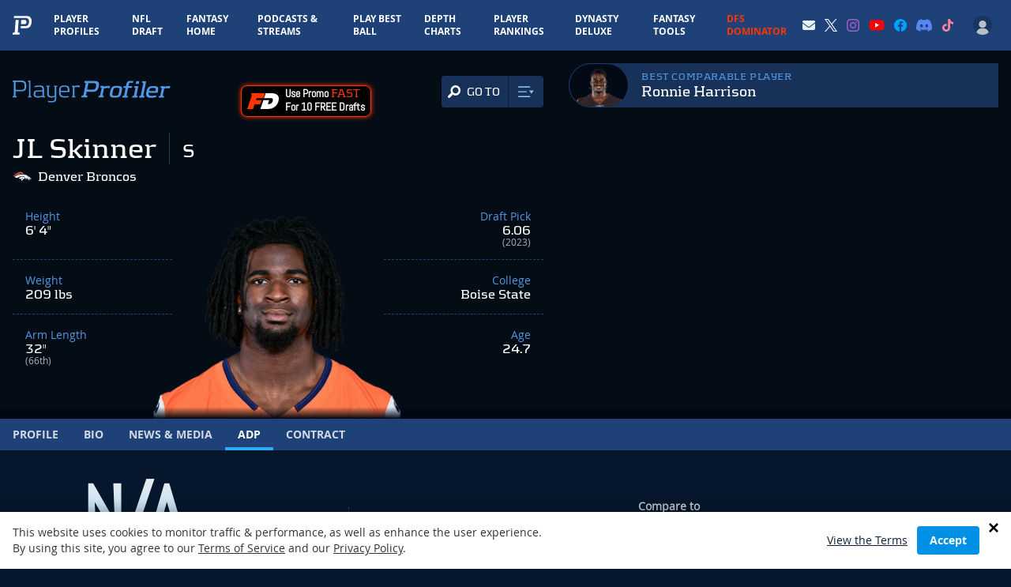

--- FILE ---
content_type: text/html; charset=UTF-8
request_url: https://www.playerprofiler.com/nfl/jl-skinner/adp/
body_size: 53724
content:
<!doctype html>
<html lang="en-US">
<head>
        <meta charset="utf-8">
    <meta http-equiv="x-ua-compatible" content="ie=edge">
    <meta name="viewport" content="width=device-width, initial-scale=1, shrink-to-fit=no">
    <meta name="facebook-domain-verification" content="pkfpflja7i4h0nf9b33kbu0iikoshn" />
    <!-- Global site tag (gtag.js) - Google Analytics -->
    <script async src="https://www.googletagmanager.com/gtag/js?id=UA-52867700-1"></script>
    <script>
    window.dataLayer = window.dataLayer || [];
    function gtag(){dataLayer.push(arguments);}
      gtag('js', new Date());

      gtag('config', 'UA-52867700-1');
      gtag('config', 'AW-918195978');
      
      var ajaxurl = 'https://www.playerprofiler.com/wp-admin/admin-ajax.php';
    </script>
    <!-- Google Tag Manager -->
    <script>(function(w,d,s,l,i){w[l]=w[l]||[];w[l].push({'gtm.start':
    new Date().getTime(),event:'gtm.js'});var f=d.getElementsByTagName(s)[0],
    j=d.createElement(s),dl=l!='dataLayer'?'&l='+l:'';j.async=true;j.src=
    'https://www.googletagmanager.com/gtm.js?id='+i+dl;f.parentNode.insertBefore(j,f);
    })(window,document,'script','dataLayer','GTM-WL46F85');</script>
    <!-- End Google Tag Manager -->

    <script type="text/javascript" src="//monu.delivery/site/2/3/9bef05-c1d6-4d5d-ac6c-d0bc45282315.js" data-cfasync="false"></script>
  
    <link rel="preload" as="font" type="font/woff" crossorigin="anonymous" href="https://www.playerprofiler.com/wp-content/themes/player-profiler/assets/fonts/Kontrapunkt-Light-webfont.woff">
    <link rel="preload" as="font" type="font/woff" crossorigin="anonymous" href="https://www.playerprofiler.com/wp-content/themes/player-profiler/assets/fonts/Kontrapunkt-Bold-webfont.woff">
    <link rel="preload" as="font" type="font/woff" crossorigin="anonymous" href="https://www.playerprofiler.com/wp-content/themes/player-profiler/assets/fonts/OpenSans-Bold-webfont.woff">
    <link rel="preload" as="font" type="font/woff" crossorigin="anonymous" href="https://www.playerprofiler.com/wp-content/themes/player-profiler/assets/fonts/OpenSans-Regular-webfont.woff">
    <link rel="preload" as="font" type="font/woff" crossorigin="anonymous" href="https://www.playerprofiler.com/wp-content/themes/player-profiler/assets/fonts/Abel-Regular.ttf">
    
    <link rel="profile" href="https://gmpg.org/xfn/11">
    <link rel="pingback" href="https://www.playerprofiler.com/xmlrpc.php">
        <meta name='robots' content='index, follow, max-image-preview:large, max-snippet:-1, max-video-preview:-1' />
	<style>img:is([sizes="auto" i], [sizes^="auto," i]) { contain-intrinsic-size: 3000px 1500px }</style>
	
	<!-- This site is optimized with the Yoast SEO plugin v22.4 - https://yoast.com/wordpress/plugins/seo/ -->
	<title>JL Skinner ADP Stats &amp; Fantasy Ranking - PlayerProfiler</title>
	<link rel="canonical" href="https://www.playerprofiler.com/nfl/jl-skinner/adp/" />
	<meta property="og:locale" content="en_US" />
	<meta property="og:type" content="article" />
	<meta property="og:title" content="JL Skinner ADP Stats &amp; Fantasy Ranking - PlayerProfiler" />
	<meta property="og:description" content="JL Skinner ADP player profile featuring career stats, fantasy ranking, &amp; analytics data. See combine scores, SPARQ, measurables, and comparable players." />
	<meta property="og:url" content="https://www.playerprofiler.com/nfl/jl-skinner/adp/" />
	<meta property="og:site_name" content="PlayerProfiler" />
	<meta property="article:publisher" content="https://www.facebook.com/rotounderworld" />
	<meta property="article:modified_time" content="-0001-11-30T00:00:00+00:00" />
	<meta property="og:image" content="https://www.playerprofiler.com/wp-content/uploads/2022/11/playerprofilerbanner.png" />
	<meta property="og:image:width" content="1200" />
	<meta property="og:image:height" content="627" />
	<meta property="og:image:type" content="image/png" />
	<script type="application/ld+json" class="yoast-schema-graph">{"@context":"https://schema.org","@graph":[{"@type":"WebPage","@id":"https://www.playerprofiler.com/nfl/jl-skinner/adp/","url":"https://www.playerprofiler.com/nfl/jl-skinner/adp/","name":"JL Skinner ADP | PlayerProfiler","isPartOf":{"@id":"https://www.playerprofiler.com/#website"},"primaryImageOfPage":{"@id":"https://www.playerprofiler.com/nfl/jl-skinner/adp/#primaryimage"},"image":{"@id":"https://www.playerprofiler.com/nfl/jl-skinner/adp/#primaryimage"},"thumbnailUrl":"https://www.playerprofiler.com/wp-content/uploads/2022/11/playerprofilerbanner.png","datePublished":"2023-11-09T22:43:57+00:00","dateModified":"-0001-11-30T00:00:00+00:00","breadcrumb":{"@id":"https://www.playerprofiler.com/nfl/jl-skinner/adp/#breadcrumb"},"inLanguage":"en-US","potentialAction":[{"@type":"ReadAction","target":["https://www.playerprofiler.com/nfl/jl-skinner/adp/"]}]},{"@type":"ImageObject","inLanguage":"en-US","@id":"https://www.playerprofiler.com/nfl/jl-skinner/adp/#primaryimage","url":"https://www.playerprofiler.com/wp-content/uploads/2022/11/playerprofilerbanner.png","contentUrl":"https://www.playerprofiler.com/wp-content/uploads/2022/11/playerprofilerbanner.png","width":1200,"height":627},{"@type":"BreadcrumbList","@id":"https://www.playerprofiler.com/nfl/jl-skinner/adp/#breadcrumb","itemListElement":[{"@type":"ListItem","position":1,"name":"Home","item":"https://www.playerprofiler.com/"},{"@type":"ListItem","position":2,"name":"JL Skinner","item":"https://www.playerprofiler.com/nfl/jl-skinner/"},{"@type":"ListItem","position":3,"name":"JL Skinner ADP"}]},{"@type":"WebSite","@id":"https://www.playerprofiler.com/#website","url":"https://www.playerprofiler.com/","name":"PlayerProfiler","description":"one player. every metric","publisher":{"@id":"https://www.playerprofiler.com/#organization"},"potentialAction":[{"@type":"SearchAction","target":{"@type":"EntryPoint","urlTemplate":"https://www.playerprofiler.com/?s={search_term_string}"},"query-input":"required name=search_term_string"}],"inLanguage":"en-US"},{"@type":"Organization","@id":"https://www.playerprofiler.com/#organization","name":"PlayerProfiler","url":"https://www.playerprofiler.com/","logo":{"@type":"ImageObject","inLanguage":"en-US","@id":"https://www.playerprofiler.com/#/schema/logo/image/","url":"https://www.playerprofiler.com/wp-content/uploads/2021/10/player-profiler.jpg","contentUrl":"https://www.playerprofiler.com/wp-content/uploads/2021/10/player-profiler.jpg","width":1050,"height":528,"caption":"PlayerProfiler"},"image":{"@id":"https://www.playerprofiler.com/#/schema/logo/image/"},"sameAs":["https://www.facebook.com/rotounderworld","https://twitter.com/rotounderworld"]}]}</script>
	<!-- / Yoast SEO plugin. -->


<link rel='dns-prefetch' href='//www.playerprofiler.com' />
<style id='classic-theme-styles-inline-css' type='text/css'>
/*! This file is auto-generated */
.wp-block-button__link{color:#fff;background-color:#32373c;border-radius:9999px;box-shadow:none;text-decoration:none;padding:calc(.667em + 2px) calc(1.333em + 2px);font-size:1.125em}.wp-block-file__button{background:#32373c;color:#fff;text-decoration:none}
</style>
<style id='global-styles-inline-css' type='text/css'>
:root{--wp--preset--aspect-ratio--square: 1;--wp--preset--aspect-ratio--4-3: 4/3;--wp--preset--aspect-ratio--3-4: 3/4;--wp--preset--aspect-ratio--3-2: 3/2;--wp--preset--aspect-ratio--2-3: 2/3;--wp--preset--aspect-ratio--16-9: 16/9;--wp--preset--aspect-ratio--9-16: 9/16;--wp--preset--color--black: #000000;--wp--preset--color--cyan-bluish-gray: #abb8c3;--wp--preset--color--white: #ffffff;--wp--preset--color--pale-pink: #f78da7;--wp--preset--color--vivid-red: #cf2e2e;--wp--preset--color--luminous-vivid-orange: #ff6900;--wp--preset--color--luminous-vivid-amber: #fcb900;--wp--preset--color--light-green-cyan: #7bdcb5;--wp--preset--color--vivid-green-cyan: #00d084;--wp--preset--color--pale-cyan-blue: #8ed1fc;--wp--preset--color--vivid-cyan-blue: #0693e3;--wp--preset--color--vivid-purple: #9b51e0;--wp--preset--gradient--vivid-cyan-blue-to-vivid-purple: linear-gradient(135deg,rgba(6,147,227,1) 0%,rgb(155,81,224) 100%);--wp--preset--gradient--light-green-cyan-to-vivid-green-cyan: linear-gradient(135deg,rgb(122,220,180) 0%,rgb(0,208,130) 100%);--wp--preset--gradient--luminous-vivid-amber-to-luminous-vivid-orange: linear-gradient(135deg,rgba(252,185,0,1) 0%,rgba(255,105,0,1) 100%);--wp--preset--gradient--luminous-vivid-orange-to-vivid-red: linear-gradient(135deg,rgba(255,105,0,1) 0%,rgb(207,46,46) 100%);--wp--preset--gradient--very-light-gray-to-cyan-bluish-gray: linear-gradient(135deg,rgb(238,238,238) 0%,rgb(169,184,195) 100%);--wp--preset--gradient--cool-to-warm-spectrum: linear-gradient(135deg,rgb(74,234,220) 0%,rgb(151,120,209) 20%,rgb(207,42,186) 40%,rgb(238,44,130) 60%,rgb(251,105,98) 80%,rgb(254,248,76) 100%);--wp--preset--gradient--blush-light-purple: linear-gradient(135deg,rgb(255,206,236) 0%,rgb(152,150,240) 100%);--wp--preset--gradient--blush-bordeaux: linear-gradient(135deg,rgb(254,205,165) 0%,rgb(254,45,45) 50%,rgb(107,0,62) 100%);--wp--preset--gradient--luminous-dusk: linear-gradient(135deg,rgb(255,203,112) 0%,rgb(199,81,192) 50%,rgb(65,88,208) 100%);--wp--preset--gradient--pale-ocean: linear-gradient(135deg,rgb(255,245,203) 0%,rgb(182,227,212) 50%,rgb(51,167,181) 100%);--wp--preset--gradient--electric-grass: linear-gradient(135deg,rgb(202,248,128) 0%,rgb(113,206,126) 100%);--wp--preset--gradient--midnight: linear-gradient(135deg,rgb(2,3,129) 0%,rgb(40,116,252) 100%);--wp--preset--font-size--small: 13px;--wp--preset--font-size--medium: 20px;--wp--preset--font-size--large: 36px;--wp--preset--font-size--x-large: 42px;--wp--preset--spacing--20: 0.44rem;--wp--preset--spacing--30: 0.67rem;--wp--preset--spacing--40: 1rem;--wp--preset--spacing--50: 1.5rem;--wp--preset--spacing--60: 2.25rem;--wp--preset--spacing--70: 3.38rem;--wp--preset--spacing--80: 5.06rem;--wp--preset--shadow--natural: 6px 6px 9px rgba(0, 0, 0, 0.2);--wp--preset--shadow--deep: 12px 12px 50px rgba(0, 0, 0, 0.4);--wp--preset--shadow--sharp: 6px 6px 0px rgba(0, 0, 0, 0.2);--wp--preset--shadow--outlined: 6px 6px 0px -3px rgba(255, 255, 255, 1), 6px 6px rgba(0, 0, 0, 1);--wp--preset--shadow--crisp: 6px 6px 0px rgba(0, 0, 0, 1);}:where(.is-layout-flex){gap: 0.5em;}:where(.is-layout-grid){gap: 0.5em;}body .is-layout-flex{display: flex;}.is-layout-flex{flex-wrap: wrap;align-items: center;}.is-layout-flex > :is(*, div){margin: 0;}body .is-layout-grid{display: grid;}.is-layout-grid > :is(*, div){margin: 0;}:where(.wp-block-columns.is-layout-flex){gap: 2em;}:where(.wp-block-columns.is-layout-grid){gap: 2em;}:where(.wp-block-post-template.is-layout-flex){gap: 1.25em;}:where(.wp-block-post-template.is-layout-grid){gap: 1.25em;}.has-black-color{color: var(--wp--preset--color--black) !important;}.has-cyan-bluish-gray-color{color: var(--wp--preset--color--cyan-bluish-gray) !important;}.has-white-color{color: var(--wp--preset--color--white) !important;}.has-pale-pink-color{color: var(--wp--preset--color--pale-pink) !important;}.has-vivid-red-color{color: var(--wp--preset--color--vivid-red) !important;}.has-luminous-vivid-orange-color{color: var(--wp--preset--color--luminous-vivid-orange) !important;}.has-luminous-vivid-amber-color{color: var(--wp--preset--color--luminous-vivid-amber) !important;}.has-light-green-cyan-color{color: var(--wp--preset--color--light-green-cyan) !important;}.has-vivid-green-cyan-color{color: var(--wp--preset--color--vivid-green-cyan) !important;}.has-pale-cyan-blue-color{color: var(--wp--preset--color--pale-cyan-blue) !important;}.has-vivid-cyan-blue-color{color: var(--wp--preset--color--vivid-cyan-blue) !important;}.has-vivid-purple-color{color: var(--wp--preset--color--vivid-purple) !important;}.has-black-background-color{background-color: var(--wp--preset--color--black) !important;}.has-cyan-bluish-gray-background-color{background-color: var(--wp--preset--color--cyan-bluish-gray) !important;}.has-white-background-color{background-color: var(--wp--preset--color--white) !important;}.has-pale-pink-background-color{background-color: var(--wp--preset--color--pale-pink) !important;}.has-vivid-red-background-color{background-color: var(--wp--preset--color--vivid-red) !important;}.has-luminous-vivid-orange-background-color{background-color: var(--wp--preset--color--luminous-vivid-orange) !important;}.has-luminous-vivid-amber-background-color{background-color: var(--wp--preset--color--luminous-vivid-amber) !important;}.has-light-green-cyan-background-color{background-color: var(--wp--preset--color--light-green-cyan) !important;}.has-vivid-green-cyan-background-color{background-color: var(--wp--preset--color--vivid-green-cyan) !important;}.has-pale-cyan-blue-background-color{background-color: var(--wp--preset--color--pale-cyan-blue) !important;}.has-vivid-cyan-blue-background-color{background-color: var(--wp--preset--color--vivid-cyan-blue) !important;}.has-vivid-purple-background-color{background-color: var(--wp--preset--color--vivid-purple) !important;}.has-black-border-color{border-color: var(--wp--preset--color--black) !important;}.has-cyan-bluish-gray-border-color{border-color: var(--wp--preset--color--cyan-bluish-gray) !important;}.has-white-border-color{border-color: var(--wp--preset--color--white) !important;}.has-pale-pink-border-color{border-color: var(--wp--preset--color--pale-pink) !important;}.has-vivid-red-border-color{border-color: var(--wp--preset--color--vivid-red) !important;}.has-luminous-vivid-orange-border-color{border-color: var(--wp--preset--color--luminous-vivid-orange) !important;}.has-luminous-vivid-amber-border-color{border-color: var(--wp--preset--color--luminous-vivid-amber) !important;}.has-light-green-cyan-border-color{border-color: var(--wp--preset--color--light-green-cyan) !important;}.has-vivid-green-cyan-border-color{border-color: var(--wp--preset--color--vivid-green-cyan) !important;}.has-pale-cyan-blue-border-color{border-color: var(--wp--preset--color--pale-cyan-blue) !important;}.has-vivid-cyan-blue-border-color{border-color: var(--wp--preset--color--vivid-cyan-blue) !important;}.has-vivid-purple-border-color{border-color: var(--wp--preset--color--vivid-purple) !important;}.has-vivid-cyan-blue-to-vivid-purple-gradient-background{background: var(--wp--preset--gradient--vivid-cyan-blue-to-vivid-purple) !important;}.has-light-green-cyan-to-vivid-green-cyan-gradient-background{background: var(--wp--preset--gradient--light-green-cyan-to-vivid-green-cyan) !important;}.has-luminous-vivid-amber-to-luminous-vivid-orange-gradient-background{background: var(--wp--preset--gradient--luminous-vivid-amber-to-luminous-vivid-orange) !important;}.has-luminous-vivid-orange-to-vivid-red-gradient-background{background: var(--wp--preset--gradient--luminous-vivid-orange-to-vivid-red) !important;}.has-very-light-gray-to-cyan-bluish-gray-gradient-background{background: var(--wp--preset--gradient--very-light-gray-to-cyan-bluish-gray) !important;}.has-cool-to-warm-spectrum-gradient-background{background: var(--wp--preset--gradient--cool-to-warm-spectrum) !important;}.has-blush-light-purple-gradient-background{background: var(--wp--preset--gradient--blush-light-purple) !important;}.has-blush-bordeaux-gradient-background{background: var(--wp--preset--gradient--blush-bordeaux) !important;}.has-luminous-dusk-gradient-background{background: var(--wp--preset--gradient--luminous-dusk) !important;}.has-pale-ocean-gradient-background{background: var(--wp--preset--gradient--pale-ocean) !important;}.has-electric-grass-gradient-background{background: var(--wp--preset--gradient--electric-grass) !important;}.has-midnight-gradient-background{background: var(--wp--preset--gradient--midnight) !important;}.has-small-font-size{font-size: var(--wp--preset--font-size--small) !important;}.has-medium-font-size{font-size: var(--wp--preset--font-size--medium) !important;}.has-large-font-size{font-size: var(--wp--preset--font-size--large) !important;}.has-x-large-font-size{font-size: var(--wp--preset--font-size--x-large) !important;}
:where(.wp-block-post-template.is-layout-flex){gap: 1.25em;}:where(.wp-block-post-template.is-layout-grid){gap: 1.25em;}
:where(.wp-block-columns.is-layout-flex){gap: 2em;}:where(.wp-block-columns.is-layout-grid){gap: 2em;}
:root :where(.wp-block-pullquote){font-size: 1.5em;line-height: 1.6;}
</style>
<link rel='stylesheet' id='global-css' defer href='https://www.playerprofiler.com/wp-content/themes/player-profiler/assets/css/global.css?ver=104c9af8d70c4a2366b0145ce1eea0b9' type='text/css' media='all' />
<link rel='stylesheet' id='webpack-main-css' href='https://www.playerprofiler.com/wp-content/themes/player-profiler/webpack/dist/main.css?326f5fa00e81f1e2909bbb9194ae1098&#038;ver=104c9af8d70c4a2366b0145ce1eea0b9' type='text/css' media='all' />
<link rel='stylesheet' id='webpack-global-css' href='https://www.playerprofiler.com/wp-content/themes/player-profiler/webpack/dist/global.css?326f5fa00e81f1e2909bbb9194ae1098&#038;ver=104c9af8d70c4a2366b0145ce1eea0b9' type='text/css' media='all' />
<link rel='stylesheet' id='player-page-css-css' href='https://www.playerprofiler.com/wp-content/themes/player-profiler/webpack/dist/pages/Player/index.css?1768310456&#038;ver=104c9af8d70c4a2366b0145ce1eea0b9' type='text/css' media='all' />
<link rel='stylesheet' id='player-page-adp-css-css' href='https://www.playerprofiler.com/wp-content/themes/player-profiler/webpack/dist/pages/Player/Adp/index.css?1768318836&#038;ver=104c9af8d70c4a2366b0145ce1eea0b9' type='text/css' media='all' />
<script type="text/javascript" src="https://www.playerprofiler.com/wp-content/themes/player-profiler/assets/js/lib/jquery-2.2.4.min.js?ver=104c9af8d70c4a2366b0145ce1eea0b9" id="jquery-js"></script>
<script type="text/javascript" src="https://www.playerprofiler.com/wp-content/themes/player-profiler/assets/js/vendor.js?ver=104c9af8d70c4a2366b0145ce1eea0b9" id="vendor-js"></script>
<script type="text/javascript" async src="https://www.playerprofiler.com/wp-content/themes/player-profiler/assets/js/app.js?ver=104c9af8d70c4a2366b0145ce1eea0b9" id="app-js"></script>
<link rel="https://api.w.org/" href="https://www.playerprofiler.com/wp-json/" /><link rel="alternate" title="JSON" type="application/json" href="https://www.playerprofiler.com/wp-json/wp/v2/nfl/138416" /><link rel="EditURI" type="application/rsd+xml" title="RSD" href="https://www.playerprofiler.com/xmlrpc.php?rsd" />
<meta name="generator" content="WordPress 6.8.3" />
<link rel='shortlink' href='https://www.playerprofiler.com/?p=138416' />
<link rel="alternate" title="oEmbed (JSON)" type="application/json+oembed" href="https://www.playerprofiler.com/wp-json/oembed/1.0/embed?url=https%3A%2F%2Fwww.playerprofiler.com%2Fnfl%2Fjl-skinner%2Fadp%2F" />
<link rel="alternate" title="oEmbed (XML)" type="text/xml+oembed" href="https://www.playerprofiler.com/wp-json/oembed/1.0/embed?url=https%3A%2F%2Fwww.playerprofiler.com%2Fnfl%2Fjl-skinner%2Fadp%2F&#038;format=xml" />
    <style>
        .adsbygoogle.leaderboard {
            display: block;
        }
        .adsbygoogle.leaderboard--large {
            height: 250px;
            width: 100%;
        }
        @media (min-width:640px) {
            .adsbygoogle.leaderboard--large {
                width: 640px;
            }
        }
        @media(min-width: 768px) {
            .adsbygoogle.leaderboard {
            }
            .adsbygoogle.leaderboard--large {
                width: 728px;
                height: 90px;
            }
        }
        @media(min-width: 1024px) {
            .adsbygoogle.leaderboard {
            }
            .adsbygoogle.leaderboard--large {
                width: 970px;
                height: auto !important;
                min-height: 350px;
            }
        }
        [data-ad-status='unfilled'] {
            display: none !important;
        }
    </style>
    <script async src="https://pagead2.googlesyndication.com/pagead/js/adsbygoogle.js?client=ca-pub-4235375818458357" crossorigin="anonymous"></script>
    <meta name="twitter:card" content="summary_large_image">
<meta name="twitter:site" content="@rotounderworld">
<meta name="twitter:creator" content="@rotounderworld">
<meta name="twitter:title" content="JL Skinner ADP - PlayerProfiler.com">
<meta name="twitter:description" content="">
<meta name="twitter:image" content="https://www.playerprofiler.com/wp-content/uploads/social-share-images/.png">
    <script async src="https://securepubads.g.doubleclick.net/tag/js/gpt.js"></script>
<script>
window.googletag = window.googletag || {cmd: []};
googletag.cmd.push(function() {
    var mapping = googletag.sizeMapping()
            .addSize([1024, 0], [[728, 90]])
            .addSize([0, 0], [[300, 250]])
            .build();

    var responsiveAd_A_Slot = googletag.defineSlot('/22384681113/pp-player-stats-bio-block', [[300, 250], [728, 90]], 'div-gpt-ad-1655415262710-0').addService(googletag.pubads());
    responsiveAd_A_Slot.defineSizeMapping(mapping);

    var responsiveAd_C_Slot = googletag.defineSlot('/22384681113/pp-c-spot', [[300, 250], [728, 90]], 'div-gpt-ad-1649447074989-0').addService(googletag.pubads());
    responsiveAd_C_Slot.defineSizeMapping(mapping);

    var responsiveAd_C2_Slot = googletag.defineSlot('/22384681113/pp-1.5-spot', [[300, 250], [728, 90]], 'div-gpt-ad-1655387636056-0').addService(googletag.pubads());
    responsiveAd_C2_Slot.defineSizeMapping(mapping);

    var responsiveAd_D_Slot = googletag.defineSlot('/22384681113/pp-d-spot', [[300, 250], [728, 90]], 'div-gpt-ad-1649447138621-0').addService(googletag.pubads());
    responsiveAd_D_Slot.defineSizeMapping(mapping);

    var responsiveAd_E_Slot = googletag.defineSlot('/22384681113/pp-e-spot', [[300, 250], [728, 90]], 'div-gpt-ad-1649447166180-0').addService(googletag.pubads());
    responsiveAd_E_Slot.defineSizeMapping(mapping);

    googletag.pubads().enableLazyLoad();
    googletag.pubads().enableSingleRequest();
    googletag.pubads().collapseEmptyDivs();
    googletag.enableServices();
});
</script>
<link rel="apple-touch-icon" sizes="180x180" href="https://www.playerprofiler.com/favicon.ico"><link rel="apple-touch-icon" sizes="180x180" href="https://www.playerprofiler.com/wp-content/themes/player-profiler/assets/images/apple-touch-icon.png"><link rel="icon" type="image/png" sizes="32x32" href="https://www.playerprofiler.com/wp-content/themes/player-profiler/assets/images/favicon-32x32.png"><link rel="icon" type="image/png" sizes="16x16" href="https://www.playerprofiler.com/wp-content/themes/player-profiler/assets/images/favicon-16x16.png"><link rel="manifest" href="https://www.playerprofiler.com/wp-content/themes/player-profiler/assets/images/site.webmanifest"><link rel="mask-icon" href="https://www.playerprofiler.com/wp-content/themes/player-profiler/assets/images/safari-pinned-tab.svg" color="#5bbad5"><meta name="msapplication-TileColor" content="#da532c"><meta name="theme-color" content="#ffffff">
<!-- Twitter universal website tag code -->
<script>
	! function(e, t, n, s, u, a) {
		e.twq || (s = e.twq = function() {
				s.exe ? s.exe.apply(s, arguments) : s.queue.push(arguments);
			}, s.version = '1.1', s.queue = [], u = t.createElement(n), u.async = !0, u.src =
			'//static.ads-twitter.com/uwt.js',
			a = t.getElementsByTagName(n)[0], a.parentNode.insertBefore(u, a))
	}(window, document, 'script');
	// Insert Twitter Pixel ID and Standard Event data below
	twq('init', 'o8agb');
	twq('track', 'PageView');
</script>
<!-- End Twitter universal website tag code -->
		<style type="text/css" id="wp-custom-css">
			.group-info .block-logo img {
    max-height: 47px;
    margin-top: -3px;
}

#profile-metric-search-mobile-header a.new:after,
.navigation__line.navigation__line-main a.new:after {
                content: " NEW!";
                font-size: .7em;
                color: red;
                transform: translate(3px, -7px);
                display: inline-block;
            }

#profile-metric-search-mobile-header a.updated:after,
.navigation__line.navigation__line-main a.updated:after {
                content: " UPDATED!";
                font-size: .7em;
                color: red;
                transform: translate(3px, -7px);
                display: inline-block;
            }		</style>
		    </head>
<body class="wp-singular nfl-template nfl-template-page-templates nfl-template-nfl-adp-blade nfl-template-page-templatesnfl-adp-blade-php single single-nfl postid-138416 wp-theme-player-profiler pmpro-body-has-access bg-blue-dark overflow-x-hidden">
    <img width="99999" height="99999" src="[data-uri]" style="pointer-events: none; position: absolute; top: 0px; left: 0px; width: 100%; height: 99vh; max-width: 99vw; max-height: 99vh;">
        <div class="wrap flex flex-col h-screen" role="document">
        <header id="site-header" class="z-50">
    <div data-react-component='credit-card-status'></div>
    <div
    class="flex items-center justify-between bg-blue">
    <div class="flex items-center">
        <a href="/">
            <svg xmlns="http://www.w3.org/2000/svg" xmlns:xlink="http://www.w3.org/1999/xlink" viewBox="0 0 452 442"
    preserveaspectratio="xMidYMid meet" class="w-6 py-3 mx-3 lg:mx-4">
    <defs>
        <path d="M.06.607h451.503V442H.06z"></path>
    </defs>
    <g>
        <path
            d="M324.884 1.354L32.958.607l-3.575 47.865.359.038 277.216.422c59.898.131 87.628 30.09 83.152 89.813-.412 5.533-.724 9.846-.958 12.901-.227 3.045-.873 7.714-1.986 13.978-1.066 6.272-2.22 11.364-3.442 15.293-1.221 3.93-3.138 8.801-5.717 14.623-2.608 5.832-5.432 10.636-8.491 14.413-3.068 3.776-7.074 7.774-12.037 11.992a61.352 61.352 0 01-16.258 10.006c-5.899 2.472-12.922 4.491-21.061 6.07-8.156 1.588-17.018 2.36-26.6 2.334l-25.466-.056-35.125-.957-.13-.086c-19.024-.522-22.478-.201-36.996-1.051l-3.809 50.881c6.9.215 13.807.416 20.562.601l.195.131 53.217 1.449 38.579.088c14.517.037 27.941-1.132 40.298-3.538 12.329-2.391 22.969-5.452 31.908-9.195 8.925-3.729 17.155-8.782 24.63-15.159 7.518-6.392 13.587-12.448 18.235-18.169 4.634-5.722 8.911-13 12.862-21.834 3.908-8.821 6.812-16.2 8.663-22.152 1.851-5.954 3.599-13.667 5.213-23.171 1.688-9.489 2.664-16.562 3.009-21.175.355-4.628.828-11.162 1.452-19.545C457.636 46.94 415.628 1.552 324.884 1.354"
            fill="#FFFFFF"></path>
        <path
            d="M123.332 378.332l19.618-276.54c.305-4.073-1.667-6.695-5.89-7.894l-64.691-.821-21.302 285.066c-.445 6.184-4.057 10.144-10.715 11.908l-36.997 6.533L0 441.598l164.918.402 3.354-45.014-35.309-6.709c-6.865-1.773-10.089-5.745-9.631-11.945"
            fill="#FFFFFF"></path>
        <path
            d="M291.933 193.136c6.232-.732 12.314-2.766 18.231-6.102 5.906-3.346 10.18-8.427 12.799-15.251 2.609-6.825 4.368-16.207 5.262-28.126 1.41-18.893-1.727-31.573-9.417-38.059-7.672-6.477-20.591-9.741-38.762-9.791l-74.039-.202-7.04 94.306c13.746 2.772 31.842 4.191 65.809 4.293 11.862.019 20.916-.345 27.157-1.068"
            fill="#FFFFFF"></path>
    </g>
</svg>
        </a>
                <div>
            <div class="md:hidden text-xs">
    <a href="/membership-account/membership-levels/" class="font-bold uppercase text-electric-blue-400">Go Premium</a>
</div>
        </div>
                
        <nav
            id="mainNav"
            class="h-mobile-drawer bg-midnight-blue-900 lg:bg-transparent mt-12 lg:mt-0"
        >
            <div class="lg:hidden">
                <div style="max-width: 640;" class="mx-auto px-6 mt-6">
  
  <div id="headerPlayerSearch"></div>
</div>




                <div>
                    <div data-user-nav-mobile-logged-out-bar style="display: none;" class="lg:hidden m-4 p-4 rounded-lg bg-midnight-blue-700 lg:mt-4">
    <ul class="flex items-center justify-between text-xs">
        <li><a href="/membership-account/membership-levels/">Sign Up</a></li>
        <li><a href="/login">Login</a></li>
    </ul>
</div>
                </div>
                

                
								<div class="mt-6 flex px-3">
									<a class="block text-lg font-bold uppercase lg:pb-4 lg:pt-4 lg:no-uppercase lg:px-3 lg:text-xs" style="color: #ff2c31;" href="/play-best-ball/">
										Play Best Ball
										</a>
								</div>

                <div class="mt-4 mb-10">
                    <aside>
    <div class="flex flex-col items-center space-y-1 max-w-sm mx-auto md:max-w-none">
        <div class="font-display text-xl uppercase">Premium Tools</div>
        <ul class="flex flex-wrap items-center justify-center md:space-x-2 w-full">
            <li>
                <a href="/dynasty-league-rankings/" class="w-28 h-20 mr-1 mb-2 md:mb-0 flex items-center justify-center bg-midnight-blue-600 rounded-lg transition-all transform hover:-translate-y-1 hover:bg-midnight-blue-500 shadow-md">
                    <div class="w-20">
                        <svg width="100%" viewBox="0 0 333 134" version="1.1" xmlns="http://www.w3.org/2000/svg" xmlns:xlink="http://www.w3.org/1999/xlink">
    <g id="Design" stroke="none" stroke-width="1" fill="none" fill-rule="evenodd">
        <g id="PP-DynastyDeluxe-Landing-v4b" transform="translate(-534.000000, -112.000000)">
            <g id="Dynasty-Deluxe-logo" transform="translate(534.000000, 112.000000)">
                <path d="M18.5049864,0 L0.000330794702,82.2135099 L27.3636685,82.0811921 L15.8156255,133.316881 L316.757208,133.316881 L305.212473,82.0999371 L332.966149,82.4263212 L314.060129,0 L18.5049864,0 Z M22.0334632,4.41059603 L310.545986,4.41059603 L327.414311,77.9495662 L299.681586,77.6253874 L311.241758,128.906285 L21.3310758,128.906285 L32.8868374,77.6441325 L5.51908907,77.7753477 L22.0334632,4.41059603 Z" id="Fill-1" fill="#00E071"></path>
                <g id="Group-42" transform="translate(31.976821, 20.846682)">
                    <path d="M184.729765,35.1566404 C184.604063,35.1621536 184.483875,35.1786934 184.355967,35.1742828 C184.406689,35.1753854 184.457411,35.1764881 184.509235,35.1764881 C184.584216,35.1764881 184.654785,35.1588457 184.729765,35.1566404" id="Fill-2" fill="#2986CC"></path>
                    <path d="M41.1151351,8.78348146 C41.8594232,4.10604437 38.8436781,0.587491391 34.1750623,0.574259603 C28.4633404,0.558822517 17.4555954,0.558822517 9.85944636,0.561027815 C9.85944636,0.561027815 7.8713702,9.41640199 15.4355424,9.24549139 C18.5802974,9.17492185 20.1515722,9.14073974 23.2941219,9.07458079 C23.2941219,9.07568344 23.2941219,9.07568344 23.2941219,9.07678609 C25.5534497,9.02937219 27.8116748,8.98085563 30.0687974,8.94005762 C32.1704464,8.90036225 32.7107444,9.55202781 32.3336384,11.6724219 C31.6510987,15.5019219 30.2816086,23.1421768 29.5604762,27.124945 C29.1756517,29.2530576 28.3398437,30.0491702 26.3230987,30.1936172 C21.7834927,30.5188987 17.2383735,30.8518987 12.6833305,31.209157 C12.3701781,31.2334152 12.0559232,31.2587762 11.6854331,31.287445 C12.4782377,27.4590477 14.5831947,17.2871106 15.3352013,13.6571901 C11.9644033,13.7707629 10.2773503,13.830306 6.90324437,13.9515974 C6.76761854,14.5679781 6.26370795,16.8471536 6.12697947,17.4690477 C5.54147285,20.1198159 3.99666159,27.1117132 3.33727748,30.0976868 C2.31291656,34.7354285 1.79467152,37.0818656 0.747154967,41.8287695 C2.22139669,41.6655775 2.95796623,41.5850841 4.43000265,41.4263026 C4.46197947,41.4240974 4.4873404,41.4274053 4.52041987,41.4240974 C12.147443,40.6136503 19.7491053,39.8759781 27.3309199,39.1724881 C32.3292278,38.7071702 36.8412675,34.4454318 37.7057444,29.396402 C38.6981285,23.6008788 40.2385291,14.2901106 41.1151351,8.78348146" id="Fill-4" fill="#FFFFFF"></path>
                    <path d="M43.4050063,2.94131623 C46.3303341,-0.113021523 51.5513772,-0.207849338 54.118344,2.68219371 C56.0722381,4.88087583 57.8618374,7.22400497 59.7528805,9.48774338 C59.9965659,9.77994536 60.2501752,10.0644288 60.7254169,10.6124454 C61.0451851,10.2110811 61.2800493,9.83507781 61.595407,9.53625993 C63.9793341,7.26811093 66.31695,5.01650166 68.7207248,2.89279967 C71.9680262,0.0248096026 76.4690394,-0.156024834 79.3679036,2.26649503 C79.5277877,2.39991556 79.7428043,2.47710099 79.988695,2.61162417 C79.5013242,3.0758394 79.2080195,3.36473344 78.9047911,3.64480629 C74.2185328,7.97049834 69.436344,12.4307136 64.6155626,17.1147666 C64.1458341,17.5734685 63.7720361,18.3111407 63.6882348,18.9153924 C63.1104467,23.0558394 62.1654765,30.8703129 61.6273838,35.1794652 C61.573354,35.610601 61.5193242,36.0428394 61.4509599,36.5919586 C58.9578705,36.7088394 57.0613142,35.984399 55.6311785,34.4175348 C54.2583805,32.9124189 53.6530262,31.0268891 53.9319964,28.7774851 C54.1657579,26.8864421 54.8824798,21.4051738 55.2198904,19.5582368 C55.4106487,18.5096175 55.1338838,17.7995116 54.5296321,17.0706606 C50.8853772,12.6766043 47.3679268,8.20425993 43.9056089,3.69332285 C43.7203639,3.45184272 43.565993,3.18500166 43.4050063,2.94131623" id="Fill-6" fill="#FFFFFF"></path>
                    <path d="M106.51005,18.8204543 C106.669934,15.7010603 106.845255,11.8495073 107.019474,9.11493775 C107.083427,8.1192457 107.147381,7.10039801 107.440686,6.14329868 C108.427557,2.91805033 111.979189,0.539636424 115.539643,0.652106623 C115.549567,0.936590066 115.577133,1.2276894 115.566106,1.52099404 C115.252954,10.1668649 114.815202,22.3985503 114.436994,31.6927788 C114.41053,32.3598815 114.188898,33.1361464 113.773199,33.6852656 C112.931878,34.7945305 111.449918,34.7901199 110.206129,33.7668616 C101.946186,26.4618119 97.896156,22.8826132 89.9548778,15.6723914 C89.5821825,20.2395636 89.3947321,22.5496132 89.0132156,27.224845 C88.5809772,31.6310305 84.3225467,35.4880967 79.7013447,35.5277921 C79.7344242,35.1705338 79.7697089,34.805557 79.8038911,34.4394775 C80.7179871,24.8045305 81.9022321,12.1262722 82.7964805,3.18489139 C82.8637421,2.5122755 83.20005,1.71285497 83.6973447,1.20232848 C84.6026195,0.271692715 85.8530235,0.396292053 86.9821361,1.35780199 C94.6378281,8.36072583 98.5445136,11.8153252 106.51005,18.8204543" id="Fill-8" fill="#FFFFFF"></path>
                    <path d="M152.820206,7.93444172 C152.636063,3.59882583 148.977474,0.615057616 144.16,0.604031126 C138.986371,0.591901987 133.811639,0.594107285 128.63801,0.59962053 C123.520616,0.604031126 119.977805,3.68703775 119.839974,8.32036887 C119.632676,15.2858026 119.338269,25.7719947 119.125457,33.1674616 C119.114431,33.5622099 119.102302,33.9558556 119.090173,34.3858887 C121.222696,34.306498 122.968189,33.6945278 124.506384,32.5510808 C127.365553,30.4262762 128.105431,25.3298325 127.900338,22.2126437 C129.913775,22.2027199 131.901851,22.1972066 133.887722,22.1950013 C139.875106,22.1861801 140.629318,15.4567132 140.629318,15.4567132 C136.46351,15.4644318 132.288881,15.4677397 128.055812,15.4809715 C128.08007,13.7057066 128.04258,10.9832662 128.17159,9.3513457 C128.241057,8.46591854 129.012911,7.94105762 130.004192,7.93223642 C134.20749,7.89695166 138.409686,7.88151457 142.612984,7.93113377 C143.817076,7.94546821 144.510643,8.6202894 144.583418,9.71521987 C144.636345,10.5102298 144.653987,11.3085477 144.657295,12.1101735 C144.716838,16.1094815 144.747712,18.1295344 144.810563,22.2126437 C144.816076,22.2126437 144.82159,22.2126437 144.827103,22.2126437 C144.820487,22.3548854 144.820487,22.4949219 144.817179,22.6360609 C144.839232,24.1191238 144.851361,24.8645146 144.873414,26.358604 C144.990295,28.1052 145.456716,29.7404285 146.730275,31.1959252 C148.489,33.207157 150.742815,34.2601868 153.543543,34.3704517 C153.574418,34.1058159 153.619626,33.9249815 153.614113,33.7430444 C153.383659,26.0123722 153.128947,15.203104 152.820206,7.93444172" id="Fill-10" fill="#FFFFFF"></path>
                    <path d="M188.636451,0.611639404 C181.882725,0.600612914 171.214596,0.581867881 164.465282,0.621563245 C160.73061,0.643616225 157.472282,3.13339768 157.056583,6.45016589 C156.995937,6.93974205 156.954037,7.43593411 156.926471,7.93543411 C161.255471,7.95307649 163.421073,7.96410298 167.751176,7.99056656 L167.756689,7.99056656 C167.788666,7.99056656 167.820643,7.99056656 167.85262,7.99056656 C173.84662,8.02805662 176.84362,8.05121225 182.839825,8.1041394 C183.671222,8.10744735 184.501517,8.1063447 185.332914,8.1041394 C186.666017,5.09831821 187.327606,3.59981821 188.636451,0.611639404" id="Fill-12" fill="#FFFFFF"></path>
                    <path d="M191.230432,22.0594858 C190.782757,17.1427738 187.782449,14.3685089 182.774217,14.1160023 C172.516274,13.9539129 167.390058,13.8954725 157.140936,13.8226977 C157.179528,14.1413632 157.210403,14.4622341 157.262227,14.7775917 C157.810244,18.1406712 160.876711,20.3944858 164.657694,20.5488566 C165.441677,20.5808334 166.224558,20.5808334 167.007439,20.5929626 C171.315489,20.6602242 175.624641,20.7407175 179.934896,20.8355454 C180.952641,20.8575983 181.935101,20.9921215 182.518403,21.9900189 C183.715879,24.0354328 182.746651,26.9982507 180.366032,26.934297 C175.652207,26.808595 167.659105,26.6255553 162.950793,26.541754 C162.900072,26.5406513 162.851555,26.5439593 162.800833,26.5439593 C161.283588,29.6931248 160.517247,31.2765288 158.974641,34.4653897 C166.282999,34.6109394 176.930177,34.9461447 184.250664,35.1721877 C188.283052,35.2967871 191.485144,32.4795189 191.667081,28.7007407 C191.755293,26.8912937 191.39583,23.8766513 191.230432,22.0594858" id="Fill-14" fill="#FFFFFF"></path>
                    <path d="M205.169129,8.30272649 C203.493102,8.28067351 201.973652,8.30823974 200.446483,8.23436225 C196.222235,8.02816689 192.31996,4.50961391 192.052016,0.662471523 C202.824897,0.666882119 213.599983,0.672395364 224.526132,0.677908609 C224.790768,2.53697483 224.440125,4.17661391 223.473102,5.61887881 C222.488437,7.08650464 221.102407,8.11417351 219.20144,8.32477947 C217.385377,8.52435894 215.499847,8.46922649 213.511771,8.53097483 C214.592367,16.4777662 216.195619,28.2551603 217.371043,36.9054417 C216.799871,36.8359748 216.375351,36.8271536 215.953036,36.7290179 C211.457536,35.6815013 208.12092,32.1662563 207.550851,27.7898424 C206.902493,22.8080742 205.91893,14.4687397 205.340039,9.70639868 C205.288215,9.28298146 205.237493,8.85846159 205.169129,8.30272649" id="Fill-16" fill="#FFFFFF"></path>
                    <path d="M264.237926,3.93083344 C264.441916,3.60996258 264.632674,3.27806523 264.953545,2.74217781 C264.658035,2.58339636 264.415452,2.49187649 264.208154,2.33530033 C260.432684,-0.500712914 256.013267,-0.20520298 253.755042,2.94285993 C252.081221,5.27606523 250.505535,7.69086656 248.87582,10.058254 C248.660803,10.3703036 248.550538,10.7683599 248.364191,11.1884692 C247.698191,10.5720884 247.345343,10.2534228 247.000214,9.92814139 C244.324085,7.40858841 241.73727,4.87800894 239.046807,2.56354868 C235.513919,-0.476454636 230.338085,-0.293414901 228.398525,2.72012483 C228.638903,2.96491291 228.880383,3.23285662 229.143916,3.47654205 C234.081578,8.03489305 239.107452,12.8027474 244.283287,17.7591546 C245.143353,18.5828334 245.664906,19.3679195 245.825893,20.4760818 C246.109274,22.4288732 247.237283,28.2552705 247.640853,30.2687076 C248.120505,32.6647639 249.384141,34.7884659 251.31929,36.6552507 C253.334932,38.6003235 255.553462,39.7338467 258.098376,40.028254 C257.977085,39.4206944 257.881154,38.9421447 257.786326,38.4646977 C256.83474,33.6968434 255.079323,25.0664096 254.230283,20.5091613 C254.106787,19.8442639 254.229181,19.0547672 254.550052,18.5817308 C257.827125,13.7422043 261.085452,8.88834338 264.237926,3.93083344" id="Fill-18" fill="#FFFFFF"></path>
                    <path d="M89.865894,52.3736225 C89.8559702,52.3923675 89.8460464,52.4111126 89.8361225,52.4298576 L89.8107616,51.7837053 L89.865894,52.3736225 Z" id="Fill-20" fill="#2986CC"></path>
                    <path d="M180.012853,87.6105358 C179.955516,87.6116384 179.898178,87.6138437 179.84084,87.6127411 C179.859585,87.6127411 179.87833,87.6171517 179.897075,87.6171517 C179.935668,87.6171517 179.974261,87.6105358 180.012853,87.6105358" id="Fill-22" fill="#2986CC"></path>
                    <path d="M93.9356613,48.3921775 C92.6213036,48.4263596 91.3058434,48.4682603 89.9892805,48.5189821 C89.9176083,48.5211874 89.8823235,48.5233927 89.8106513,48.525598 C87.3914394,48.6182205 77.4764195,49.0647934 75.052797,49.1827768 C74.9226844,49.1893927 74.8223434,49.1849821 74.7032573,49.1871874 C70.1184427,49.4187437 67.8227275,49.5455483 63.2301944,49.8223132 C62.8144957,55.0400483 66.0882606,58.4439258 71.455956,58.2289093 C74.7870586,58.0954887 85.712105,57.7139722 89.0365917,57.6180417 C91.0125387,53.9054225 91.9927937,52.0595881 93.9356613,48.3921775" id="Fill-24" fill="#FFFFFF"></path>
                    <path d="M165.814593,48.3254672 C165.836646,48.794093 165.857597,49.2252288 165.878547,49.6574672 C166.263372,57.7641427 166.781617,68.5403315 167.186289,77.1884076 C167.482901,83.5176129 163.813285,87.6271858 157.775179,87.6271858 C151.978554,87.6271858 146.180825,87.6304937 140.384199,87.6194672 C134.838977,87.6095434 130.938908,83.3555235 130.998451,77.4739937 C131.087766,68.5447421 131.212365,57.4796593 131.302782,49.1259904 C131.307193,48.7290368 131.311603,48.3331858 131.316014,47.9483613 C135.026428,47.6109507 138.874673,50.7226262 139.715994,54.6976758 C139.885802,55.5004043 139.961885,56.3395202 139.968501,57.1654043 C140.009299,62.1262222 140.02253,69.6462884 140.048994,74.8210202 C140.060021,77.017497 140.792179,77.8036858 142.850825,77.812507 C146.963706,77.8301493 151.076587,77.8433811 155.189468,77.8544076 C157.398074,77.8599209 158.120309,77.0814507 158.049739,74.7769142 C157.885444,69.502944 157.597653,61.9012818 157.477464,56.848944 C157.369405,52.3005169 160.400587,48.7896825 164.743921,48.3023116 C165.049355,48.2681295 165.370226,48.3133381 165.814593,48.3254672" id="Fill-26" fill="#FFFFFF"></path>
                    <path d="M85.2248444,87.6250907 C85.662596,87.6250907 86.1014503,87.6250907 86.539202,87.6250907 C88.6165927,83.7481768 89.6453642,81.8196437 91.6863675,77.9857331 C87.0023146,77.9791172 73.4816325,78.1445146 68.7358311,78.2073656 C68.9111523,76.6063192 69.1118344,74.7682033 69.3400828,72.6742728 C72.386702,72.6312695 76.9174868,72.5232099 78.7489868,72.4967464 C80.6995728,72.4702828 82.5001987,71.8428755 84.0935265,70.5241073 C86.0066225,68.9407033 87.1191954,66.9647563 87.3264934,64.4055079 C80.4779404,64.5554682 77.0509073,64.6447828 70.1935331,64.8520808 C66.6198477,64.9601404 64.8324536,65.0185808 61.2554603,65.1420775 C61.2455364,65.1420775 61.2411258,65.1420775 61.231202,65.1431801 C60.7030331,69.375147 60.191404,73.4670775 59.6577219,77.8181305 C59.6367715,77.9835278 59.6323609,78.1423093 59.6180265,78.3043987 C59.1593245,81.9971702 58.9288709,83.8595444 58.4624503,87.6206801 C59.980798,87.6217828 60.7405232,87.6217828 62.2610762,87.6217828 C62.2941556,87.6228854 62.3206192,87.6283987 62.3548013,87.6283987 C68.2087649,87.6361172 79.3675728,87.6438358 85.2237417,87.6383225 C85.2237417,87.6328093 85.2248444,87.630604 85.2248444,87.6250907" id="Fill-28" fill="#FFFFFF"></path>
                    <path d="M246.971876,87.675151 C247.41073,87.675151 247.848482,87.675151 248.287336,87.675151 C249.457247,84.2029093 250.040548,82.4993166 251.20274,79.1638033 C246.48671,79.017151 232.929641,78.7624391 228.176121,78.6775351 C227.958899,77.1470583 227.7097,75.3905384 227.424114,73.3870252 C230.485068,73.4928795 235.025776,73.607555 236.866098,73.670406 C238.82771,73.7387702 240.493813,73.2414755 241.788323,72.1189788 C243.345263,70.7682338 244.004647,69.0469987 243.606591,66.7314358 C236.7007,66.3697669 233.251614,66.2043695 226.361161,65.9011411 C222.775346,65.7434623 220.982439,65.6684821 217.399932,65.5262404 C217.391111,65.5262404 217.385598,65.5262404 217.376776,65.5251377 C217.901637,69.6953563 218.409959,73.7277437 218.96018,78.0137404 C218.981131,78.1769325 219.015313,78.3335086 219.041776,78.4933927 C219.502684,82.1310318 219.735343,83.9647371 220.206174,87.6685351 C221.725624,87.6685351 222.485349,87.6685351 224.0048,87.6696377 C224.037879,87.6696377 224.066548,87.675151 224.099627,87.675151 C229.956899,87.6839722 241.117912,87.6916907 246.974081,87.6861775 C246.972978,87.6817669 246.972978,87.6795616 246.971876,87.675151" id="Fill-30" fill="#FFFFFF"></path>
                    <path d="M246.650454,53.0030146 C245.309632,52.8662861 243.969914,52.7372762 242.632401,52.6159848 C242.560728,52.6093689 242.524341,52.6060609 242.451566,52.599445 C239.994864,52.3767099 229.962964,51.5331834 227.517288,51.3369119 C227.387175,51.3258854 227.283526,51.308243 227.162235,51.2961139 C222.545444,50.9333424 220.239805,50.7624318 215.632937,50.4459715 C216.472053,55.6173954 220.6125,59.3366305 226.004454,59.6619119 C229.354301,59.8636967 240.377483,60.5837265 243.740563,60.8230013 C244.907166,57.6308325 245.489364,56.0661735 246.650454,53.0030146" id="Fill-32" fill="#FFFFFF"></path>
                    <path d="M55.4587242,58.6105361 C56.0662838,53.7897546 52.6998964,50.4002116 47.6993831,50.7365195 C41.5741679,51.1489103 29.7328202,52.0839566 21.5291116,52.8381685 C21.5291116,52.8381685 19.9765818,60.6526421 28.0689228,60.1189599 C31.429797,59.8973275 33.1080288,59.7914732 36.4633897,59.5885858 C36.4633897,59.5896884 36.4633897,59.5896884 36.4622871,59.5907911 C38.8737805,59.4441387 41.2830685,59.3029997 43.691254,59.1706818 C45.9296315,59.0482877 46.5360884,59.6723871 46.226244,61.7850626 C45.6694063,65.5991255 44.7597209,71.7651387 44.1709063,75.7104169 C43.8566513,77.8164765 43.0109195,78.5706884 40.8971414,78.6114864 C36.1414162,78.7019036 31.3845884,78.7879103 26.6255553,78.8849434 C26.2980685,78.8926619 25.9694791,78.8981752 25.5824493,78.9069964 C26.205446,75.4160096 27.6179394,67.48245 28.2144725,64.1425262 C24.62535,64.3421056 22.8302374,64.4468573 19.2367043,64.6640791 C19.1319526,65.2065825 18.7427175,67.2111983 18.6357606,67.7581123 C18.1847772,70.086907 17.2607573,74.8459401 16.755744,77.4448838 C15.9739659,81.4750659 15.5792175,83.510556 14.7820023,87.6223341 C16.3014526,87.6223341 17.0611778,87.6223341 18.5806281,87.6223341 C18.6137076,87.6223341 18.6401712,87.6278474 18.6743533,87.6278474 C26.5527805,87.6433666 34.4455421,87.6532083 42.3383036,87.6278474 C47.5516281,87.6124103 52.1221083,83.5579699 52.8399328,78.3733142 C53.6647142,72.4234202 54.743105,64.2869732 55.4587242,58.6105361" id="Fill-34" fill="#FFFFFF"></path>
                    <path d="M126.192445,77.8444838 C126.06564,77.8367652 125.941041,77.8224308 125.813134,77.8213281 C121.492955,77.765093 112.818415,77.8345599 108.496031,77.849997 C106.17275,77.8588182 105.537624,77.1597387 105.655607,74.7206791 C105.909217,69.4985334 106.314991,61.9486957 106.520084,56.9437719 C106.720766,52.0292652 103.078717,48.194252 98.3229914,48.3596493 C98.2910146,48.8470202 98.2656536,49.2417685 98.2402927,49.6376195 C97.7143291,57.8523546 97.0152497,68.7399109 96.4584119,77.5092785 C96.0791007,83.4867387 99.7156371,87.6029275 105.470362,87.6073381 C109.371534,87.6117487 117.692124,87.6128513 121.594399,87.6128513 C123.450157,83.6708811 124.369766,81.7169871 126.192445,77.8444838" id="Fill-36" fill="#FFFFFF"></path>
                    <path d="M189.018188,57.6769232 C187.193304,55.5951219 185.379446,53.5199364 183.52479,51.507602 C180.042625,47.7299265 174.558049,47.5071914 171.94036,51.1349066 C175.751115,55.6116616 179.630234,60.1512675 183.583231,64.7393901 C185.770886,61.8714 186.858098,60.457804 189.018188,57.6769232" id="Fill-38" fill="#FFFFFF"></path>
                    <path d="M210.5516,52.8049788 C207.490646,49.4551311 202.17257,48.8982934 199.291348,51.6979192 C199.017891,51.9636576 198.76759,52.2580649 198.516186,52.5513695 C190.231984,62.6880219 181.937858,73.4046675 173.554418,84.6097868 C174.086997,85.0993629 174.493875,85.5426278 174.955884,85.8866543 C178.73356,88.6951013 183.342633,88.0279987 186.173133,84.3131742 C188.322196,81.4937007 190.391868,78.6632007 192.47808,75.9142967 C192.695302,75.6298132 192.955527,75.3850252 193.236702,75.0740781 C193.69761,75.5702702 194.074716,75.9694291 194.446308,76.375204 C197.022096,79.1891642 199.551573,82.0858232 202.250858,84.8049556 C206.082563,88.6686377 212.12508,88.4966245 214.3811,84.6660219 C209.044278,79.1108762 203.778027,73.5160351 198.569113,67.9002437 C202.683096,62.5722437 206.64712,57.5706278 210.5516,52.8049788" id="Fill-40" fill="#FFFFFF"></path>
                </g>
            </g>
        </g>
    </g>
</svg>
                    </div>
                </a>
            </li>
            <li>
                <a href="/daily-fantasy-sports/" class="w-28 h-20 mx-1 mb-2 md:mb-0 flex items-center justify-center bg-midnight-blue-600 rounded-lg transition-all transform hover:-translate-y-1 hover:bg-midnight-blue-500 shadow-md">
                    <div class="w-20">
                    <svg viewBox="0 0 549 195" class="w-full" xmlns="http://www.w3.org/2000/svg"><g fill="none" fill-rule="evenodd"><path d="M455.292 104.916a465.18 465.18 0 0115.88.013c1.843.03 3.721.244 5.512.672 7.767 1.855 11.675 7.616 10.4 15.506-1.427 8.822-3.034 17.616-4.586 26.417-1.72 9.76-3.385 19.53-5.225 29.268-1.755 9.287-7.986 15.331-17.416 16.671-4.065.578-8.233.439-12.29.622-4.109-.182-8.15-.232-12.162-.597-1.665-.151-3.341-.817-4.886-1.523-4.998-2.282-7.586-7.08-6.901-13.216.507-4.55 1.371-9.062 2.16-13.576.489-2.801.982-5.601 1.478-8.401l2.98-16.799c.99-5.6 1.97-11.201 2.921-16.808 1.895-11.163 10.067-18.036 22.135-18.25zm-352.321.536c7.253-.505 14.577-.325 21.854-.03 4.54.184 8.594 1.975 11.181 6.08 1.994 3.162 2.274 6.679 1.674 10.207-2.168 12.743-4.463 25.464-6.716 38.192-.936 5.292-1.936 10.573-2.817 15.875-2.021 12.178-10.607 17.399-20.78 18.057-3.053.198-6.13.031-9.195.031l-.006.18c-3.94-.157-7.894-.17-11.813-.537-1.803-.169-3.623-.85-5.29-1.615-4.326-1.984-6.675-5.56-6.739-10.219-.048-3.485.469-7.013 1.063-10.466a5042.445 5042.445 0 018.383-47.352c.444-2.436 1.145-4.9 2.186-7.14 3.333-7.167 9.446-10.735 17.015-11.263zm174.387-.686c1.17-.019 1.489.45 1.667 1.464 1.962 11.175 3.956 22.343 5.945 33.513.046.262.13.516.448.791.476-2.596.961-5.19 1.425-7.788 1.596-8.935 3.188-17.87 4.768-26.809.112-.633.179-1.158 1.041-1.15 2.12.02 4.24.038 6.361.054l12.722.087c.085 0 .17.063.466.18-.291 1.745-.577 3.544-.894 5.338-3.22 18.288-6.445 36.577-9.67 54.865-1.599 9.075-3.213 18.148-4.778 27.23-.185 1.072-.606 1.409-1.71 1.398a818.155 818.155 0 00-17.692.004c-1.215.014-1.556-.424-1.745-1.528-1.939-11.32-3.928-22.63-5.905-33.944-.016-.087-.075-.166-.205-.442-.137.396-.263.643-.31.905-2.02 11.259-4.039 22.517-6.028 33.78-.14.787-.303 1.224-1.258 1.217-6.176-.041-12.352-.02-18.527-.025-.225 0-.451-.047-.837-.089.39-2.323.755-4.584 1.15-6.84 3.854-21.985 7.716-43.97 11.548-65.96.151-.865.476-1.176 1.348-1.148 1.656.054 3.317.016 5.143.016l-3.635-14.904c.588-.038 1.03-.089 1.47-.092 5.898-.035 11.796-.028 17.692-.123zm81.468-.003c1.223-.012 1.658.266 1.683 1.59.42 22.052.893 44.102 1.364 66.153.138 6.44.306 12.877.456 19.317.015.634.002 1.27.002 1.996h-19.878v-14.843c-3.878 0-7.581-.035-11.282.056-.36.01-.844.747-1.027 1.237a925.662 925.662 0 00-4.566 12.53c-.26.727-.568 1.138-1.456 1.132-5.989-.04-11.979-.022-17.968-.026-.18 0-.36-.046-.7-.092.134-.434.221-.816.368-1.173 1.73-4.196 3.508-8.373 5.174-12.594.414-1.05.947-1.464 2.048-1.343.771.085 1.56.016 2.568.016l-2.228-14.898c.504-.037.908-.087 1.311-.095 2.356-.04 2.353-.038 3.198-2.216 7.165-18.48 14.34-36.956 21.472-55.448.385-.997.867-1.307 1.911-1.298 5.85.05 11.7.055 17.55-.001zm18.69-.127c17.09.024 34.181.017 51.272.02.41 0 .82.045 1.43.08-.333 2.05-.642 4-.964 5.947-.462 2.788-.969 5.568-1.381 8.363-.144.974-.527 1.282-1.526 1.272-5.294-.051-10.59.002-15.884-.046-1.032-.009-1.448.293-1.63 1.339-2.246 12.96-4.541 25.912-6.816 38.868-1.892 10.766-3.772 21.533-5.66 32.3-.105.6-.176 1.15-1.057 1.145-6.224-.031-12.447-.02-18.67-.029-.174 0-.347-.082-.653-.159.438-2.534.863-5.033 1.302-7.53 2.844-16.147 5.76-32.283 8.49-48.45.668-3.951 1.782-7.608 4.019-10.95 1.256-1.877 2.29-3.902 3.663-6.27h-26.573c.318-.631.476-1.004.682-1.347 2.695-4.492 5.417-8.968 8.078-13.48.462-.78.973-1.074 1.877-1.073zm-351.276.389c10.17 0 20.34-.078 30.508.049 2.99.036 6.074.285 8.938 1.074 7.691 2.12 11.2 8.016 9.795 16.138-2.462 14.236-5.03 28.455-7.553 42.682-.655 3.693-1.278 7.392-1.968 11.08-1.717 9.188-7.754 15.337-16.934 17.122-2.22.43-4.51.673-6.77.688-10.633.072-21.267.035-31.901.033-.408 0-.816-.046-1.355-.078.523-3.048 1.017-6.002 1.538-8.95 2.827-16.008 5.657-32.014 8.51-48.017.117-.663.388-1.333.73-1.916 2.466-4.195 4.97-8.369 7.457-12.552.232-.39.442-.792.834-1.497H21.82l2.84-15.856zm171.18-.037c5.618.086 11.24.037 16.86.037h1.872c-.255 1.595-.47 3.033-.717 4.465-3.495 20.27-6.994 40.539-10.495 60.808-1.3 7.532-2.594 15.065-3.944 22.589-.068.38-.633.96-.97.962-6.364.05-12.728.03-19.091.016-.127 0-.255-.09-.497-.182l6.154-35.197-.359-.127-18.53 35.037-.36-.022-6.172-35.173-.317-.035-6.374 35.645h-20.447l12.946-73.725h6.277l-3.513-14.992c.61-.028 1.064-.066 1.518-.067 5.806-.004 11.612.032 17.419-.03 1.173-.013 1.577.343 1.777 1.492 1.905 10.906 3.873 21.802 5.826 32.7.081.453.2.9.374 1.674.4-.69.678-1.138.925-1.603 5.779-10.891 11.57-21.776 17.307-32.69.584-1.11 1.2-1.603 2.53-1.582zm300.629-.023c.856-.667 2.557-.302 3.89-.304 9.38-.014 18.76-.095 28.137.044 2.987.045 6.064.338 8.93 1.132 7.47 2.073 11 7.86 9.746 15.487-.88 5.345-1.857 10.675-2.801 16.01-.695 3.92-1.35 7.85-2.127 11.755-1.025 5.165-3.61 9.383-7.96 12.447-1.385.975-2.857 1.838-4.177 2.893-.346.276-.464 1.12-.355 1.633 1.2 5.66 2.47 11.308 3.715 16.96.776 3.52 1.545 7.042 2.372 10.817h-3.977l-7.94-.008c-2.647 0-5.293.005-7.94.031-1.091.01-1.496-.309-1.701-1.414-1.531-8.239-3.138-16.465-4.743-24.69-.11-.562-.318-1.488-.632-1.557-.922-.202-1.932-.133-2.88.009-.22.033-.41.767-.482 1.2-1.158 6.849-2.295 13.7-3.435 20.553-.275 1.644-.505 3.298-.856 4.926-.078.362-.58.903-.89.905-6.453.04-12.907.014-19.36-.005-.08 0-.162-.077-.384-.19.404-2.357.806-4.762 1.229-7.164 2.947-16.736 5.894-33.473 8.867-50.204.125-.71.418-1.426.784-2.05 2.458-4.199 4.96-8.373 7.444-12.557.23-.389.436-.792.795-1.447H495.1c.705-4.007 1.359-7.786 2.04-11.56.048-.268.082-.557.112-.854l.044-.448c.097-.973.218-1.934.752-2.35zm-251.991-.138c.08 0 .16.072.452.212l-2.585 14.738c-.802 4.646-1.563 9.067-2.33 13.489l-7.38 42.581-.502 2.906h-6.136l3.727 13.937s-.167 1.164-1.05 1.16c-2.136-.012-4.272-.018-6.408-.023l-12.818-.017c-.131 0-.26-.081-.478-.153l2.333-12.834.376-2.07c2.707-14.896 5.415-29.791 8.12-44.688 1.707-9.388 3.398-18.778 5.147-28.158.072-.387.652-.967 1.002-.972 6.176-.082 12.353-.09 18.53-.108zM49.03 120.566h-4.668c-2.07.001-2.094-.002-2.44 1.965a40710.85 40710.85 0 00-6.893 39.28c-.95 5.425-1.879 10.855-2.86 16.53 3.809 0 7.425-.085 11.034.04 1.522.054 2.042-.4 2.3-1.897 2.502-14.515 5.089-29.015 7.649-43.52.716-4.053 1.423-8.106 2.16-12.313-.623-.033-1.12-.08-1.614-.08-3.112-.007-6.224-.005-9.336-.005zm55.42-.14c-.979-.013-1.106.501-1.24 1.264-1.816 10.357-3.661 20.709-5.49 31.064-1.49 8.436-2.965 16.875-4.496 25.587h1.662c3.995 0 7.99-.048 11.983.03 1.209.023 1.662-.336 1.87-1.536 2.5-14.375 5.1-28.733 7.563-43.115.616-3.601 1.397-7.061 3.614-10.068.644-.873 1.11-1.878 1.726-2.94-.452-.078-.67-.147-.89-.148-5.434-.044-10.869-.062-16.302-.138zm350.32-.109c-2.252-.001-1.906-.383-2.316 1.924-2.866 16.133-5.699 32.27-8.537 48.408-.438 2.489-.852 4.98-1.276 7.463.284.098.412.18.54.18 4.595.012 9.19.037 13.784-.023.342-.005.891-.58.978-.973.413-1.85.699-3.729 1.029-5.597 2.386-13.539 4.785-27.074 7.144-40.617.353-2.025.847-3.945 2.026-5.685 1.008-1.487 1.836-3.094 2.956-5.011h-1.848c-4.827-.025-9.653-.065-14.48-.069zM343.228 144.12c-2.35 6.539-4.59 12.772-6.907 19.214h6.907zm174.114-23.865c-1.524-.066-1.952.514-2.181 1.89-.85 5.114-1.823 10.207-2.745 15.31-.763 4.227-1.52 8.457-2.324 12.936 4.03 0 7.83-.06 11.626.036 1.24.03 1.55-.448 1.736-1.535 1.127-6.617 2.318-13.223 3.488-19.833l1.55-8.764h-1.682c-3.157 0-6.318.095-9.468-.04zM204.703.134c10.82.031 21.641-.054 32.46.093 2.698.037 5.493.466 8.06 1.285 6.969 2.224 10.304 7.716 9.182 14.973-1.097 7.092-2.423 14.15-3.667 21.22-1.966 11.174-3.993 22.339-5.908 33.523-1.516 8.859-7.984 15.434-17.156 17.1-2.181.397-4.42.643-6.634.657-10.589.068-21.176.033-31.764.031-.41 0-.82-.043-1.45-.077.745-4.27 1.453-8.373 2.175-12.474 2.572-14.595 5.137-29.191 7.745-43.78a9.267 9.267 0 011.074-2.956c2.368-4.092 4.82-8.134 7.239-12.197.232-.39.441-.795.784-1.417h-6.17c.28-1.691.509-3.172.772-4.646.603-3.373 1.257-6.739 1.812-10.12.153-.933.526-1.218 1.446-1.215zM359.18 0l8.684.002h1.743l-2.726 15.561h-1.73c-7.988 0-15.976.021-23.964-.023-1.087-.006-1.492.275-1.683 1.399-1.108 6.527-2.317 13.037-3.53 19.755.614.027 1.138.058 1.663.074.845.025 1.692.031 2.54.032h1.697c2.262.002 4.52.034 6.734.36 8.495 1.25 12.767 6.523 11.776 15.034-.84 7.207-2.177 14.394-3.857 21.455-2.117 8.903-8.47 13.473-17.234 15.008-1.364.239-2.77.341-4.155.346-9.057.03-18.114.017-27.17.013-.398-.001-.797-.053-1.342-.09.275-.532.462-.94.689-1.326 2.537-4.315 5.105-8.614 7.601-12.952.503-.872 1.056-1.214 2.078-1.206 5.99.049 11.982.008 17.972.041.922.006 1.41-.153 1.59-1.2 1.115-6.482 2.304-12.95 3.462-19.425.023-.128-.024-.27-.06-.595H312.94l8.954-15.05h-6.27l1.361-8.007c.683-4.02 1.239-8.065 2.074-12.051 2.068-9.876 8.778-15.76 19.138-16.939a32.727 32.727 0 013.613-.205c8.684-.017 17.37-.009 26.054-.009zm-88.411.134c14.072.024 28.145.016 42.217.023.312 0 .623.078 1.086.14-.426 2.39-.836 4.707-1.255 7.021-.066.365-.134.729-.204 1.093l-.421 2.184a58.787 58.787 0 00-.546 3.288c-.186 1.412-.712 1.871-2.202 1.85-6.78-.095-13.56-.008-20.34-.07-1.296-.012-1.83.27-2.053 1.659-.955 5.944-2.064 11.863-3.11 17.793-.08.451-.103.912-.18 1.628h19.268c-.403.753-.62 1.193-.867 1.615-2.514 4.275-5.059 8.533-7.53 12.833-.51.886-1.091 1.191-2.097 1.174-3.389-.06-6.782.042-10.17-.056-1.274-.037-1.645.425-1.83 1.595-1.763 11.116-3.609 22.22-5.347 33.34-.221 1.42-.77 1.75-2.12 1.738-5.806-.051-11.611.012-17.417.034h-1.685c1.108-6.377 2.165-12.49 3.233-18.6.996-5.704 1.977-11.41 3.03-17.104a8.966 8.966 0 011.054-2.82c2.375-4.088 4.825-8.133 7.245-12.195.23-.387.427-.794.765-1.424h-6.155c.256-1.562.463-2.915.703-4.264 1.857-10.442 3.727-20.883 5.568-31.328.148-.835.482-1.149 1.36-1.147zm-48.336 15.533c-1.071-.021-1.427.366-1.602 1.37-2.832 16.34-5.7 32.673-8.556 49.008-.42 2.405-.82 4.813-1.244 7.308.496.046.856.107 1.215.108 3.484.008 6.968-.028 10.45.027.994.015 1.332-.3 1.505-1.289 2.89-16.517 5.829-33.026 8.752-49.537.4-2.26.778-4.523 1.18-6.87-.527-.042-.888-.095-1.25-.096-3.483-.007-6.967.038-10.45-.03z" fill="#F82229"/><path d="M446.292 104.916a465.18 465.18 0 0115.88.013c1.843.03 3.721.244 5.512.672 7.767 1.855 11.675 7.616 10.4 15.506-1.427 8.822-3.034 17.616-4.586 26.417-1.72 9.76-3.385 19.53-5.225 29.268-1.755 9.287-7.986 15.331-17.416 16.671-4.065.578-8.233.439-12.29.622-4.109-.182-8.15-.232-12.162-.597-1.665-.151-3.341-.817-4.886-1.523-4.998-2.282-7.586-7.08-6.901-13.216.507-4.55 1.371-9.062 2.16-13.576.489-2.801.982-5.601 1.478-8.401l2.98-16.799c.99-5.6 1.97-11.201 2.921-16.808 1.895-11.163 10.067-18.036 22.135-18.25zm-352.321.536c7.253-.505 14.577-.325 21.854-.03 4.54.184 8.594 1.975 11.181 6.08 1.994 3.162 2.274 6.679 1.674 10.207-2.168 12.743-4.463 25.464-6.716 38.192-.936 5.292-1.936 10.573-2.817 15.875-2.021 12.178-10.607 17.399-20.78 18.057-3.053.198-6.13.031-9.195.031l-.006.18c-3.94-.157-7.894-.17-11.813-.537-1.803-.169-3.623-.85-5.29-1.615-4.326-1.984-6.675-5.56-6.739-10.219-.048-3.485.469-7.013 1.063-10.466a5042.445 5042.445 0 018.383-47.352c.444-2.436 1.145-4.9 2.186-7.14 3.333-7.167 9.446-10.735 17.015-11.263zm174.387-.686c1.17-.019 1.489.45 1.667 1.464 1.962 11.175 3.956 22.343 5.945 33.513.046.262.13.516.448.791.476-2.596.961-5.19 1.425-7.788 1.596-8.935 3.188-17.87 4.768-26.809.112-.633.179-1.158 1.041-1.15 2.12.02 4.24.038 6.361.054l12.722.087c.085 0 .17.063.466.18-.291 1.745-.577 3.544-.894 5.338-3.22 18.288-6.445 36.577-9.67 54.865-1.599 9.075-3.213 18.148-4.778 27.23-.185 1.072-.606 1.409-1.71 1.398a818.155 818.155 0 00-17.692.004c-1.215.014-1.556-.424-1.745-1.528-1.939-11.32-3.928-22.63-5.905-33.944-.016-.087-.075-.166-.205-.442-.137.396-.263.643-.31.905-2.02 11.259-4.039 22.517-6.028 33.78-.14.787-.303 1.224-1.258 1.217-6.176-.041-12.352-.02-18.527-.025-.225 0-.451-.047-.837-.089.39-2.323.755-4.584 1.15-6.84 3.854-21.985 7.716-43.97 11.548-65.96.151-.865.476-1.176 1.348-1.148 1.656.054 3.317.016 5.143.016l-3.635-14.904c.588-.038 1.03-.089 1.47-.092 5.898-.035 11.796-.028 17.692-.123zm81.468-.003c1.223-.012 1.658.266 1.683 1.59.42 22.052.893 44.102 1.364 66.153.138 6.44.306 12.877.456 19.317.015.634.002 1.27.002 1.996h-19.878v-14.843c-3.878 0-7.581-.035-11.282.056-.36.01-.844.747-1.027 1.237a925.662 925.662 0 00-4.566 12.53c-.26.727-.568 1.138-1.456 1.132-5.989-.04-11.979-.022-17.968-.026-.18 0-.36-.046-.7-.092.134-.434.221-.816.368-1.173 1.73-4.196 3.508-8.373 5.174-12.594.414-1.05.947-1.464 2.048-1.343.771.085 1.56.016 2.568.016l-2.228-14.898c.504-.037.908-.087 1.311-.095 2.356-.04 2.353-.038 3.198-2.216 7.165-18.48 14.34-36.956 21.472-55.448.385-.997.867-1.307 1.911-1.298 5.85.05 11.7.055 17.55-.001zm18.69-.127c17.09.024 34.181.017 51.272.02.41 0 .82.045 1.43.08-.333 2.05-.642 4-.964 5.947-.462 2.788-.969 5.568-1.381 8.363-.144.974-.527 1.282-1.526 1.272-5.294-.051-10.59.002-15.884-.046-1.032-.009-1.448.293-1.63 1.339-2.246 12.96-4.541 25.912-6.816 38.868-1.892 10.766-3.772 21.533-5.66 32.3-.105.6-.176 1.15-1.057 1.145-6.224-.031-12.447-.02-18.67-.029-.174 0-.347-.082-.653-.159.438-2.534.863-5.033 1.302-7.53 2.844-16.147 5.76-32.283 8.49-48.45.668-3.951 1.782-7.608 4.019-10.95 1.256-1.877 2.29-3.902 3.663-6.27h-26.573c.318-.631.476-1.004.682-1.347 2.695-4.492 5.417-8.968 8.078-13.48.462-.78.973-1.074 1.877-1.073zm-351.276.389c10.17 0 20.34-.078 30.508.049 2.99.036 6.074.285 8.938 1.074 7.691 2.12 11.2 8.016 9.795 16.138-2.462 14.236-5.03 28.455-7.553 42.682-.655 3.693-1.278 7.392-1.968 11.08-1.717 9.188-7.754 15.337-16.934 17.122-2.22.43-4.51.673-6.77.688-10.633.072-21.267.035-31.901.033-.408 0-.816-.046-1.355-.078.523-3.048 1.017-6.002 1.538-8.95 2.827-16.008 5.657-32.014 8.51-48.017.117-.663.388-1.333.73-1.916 2.466-4.195 4.97-8.369 7.457-12.552.232-.39.442-.792.834-1.497H12.82l2.84-15.856zm171.18-.037c5.618.086 11.24.037 16.86.037h1.872c-.255 1.595-.47 3.033-.717 4.465-3.495 20.27-6.994 40.539-10.495 60.808-1.3 7.532-2.594 15.065-3.944 22.589-.068.38-.633.96-.97.962-6.364.05-12.728.03-19.091.016-.127 0-.255-.09-.497-.182l6.154-35.197-.359-.127-18.53 35.037-.36-.022-6.172-35.173-.317-.035-6.374 35.645h-20.447l12.946-73.725h6.277l-3.513-14.992c.61-.028 1.064-.066 1.518-.067 5.806-.004 11.612.032 17.419-.03 1.173-.013 1.577.343 1.777 1.492 1.905 10.906 3.873 21.802 5.826 32.7.081.453.2.9.374 1.674.4-.69.678-1.138.925-1.603 5.779-10.891 11.57-21.776 17.307-32.69.584-1.11 1.2-1.603 2.53-1.582zm300.629-.023c.856-.667 2.557-.302 3.89-.304 9.38-.014 18.76-.095 28.137.044 2.987.045 6.064.338 8.93 1.132 7.47 2.073 11 7.86 9.746 15.487-.88 5.345-1.857 10.675-2.801 16.01-.695 3.92-1.35 7.85-2.127 11.755-1.025 5.165-3.61 9.383-7.96 12.447-1.385.975-2.857 1.838-4.177 2.893-.346.276-.464 1.12-.355 1.633 1.2 5.66 2.47 11.308 3.715 16.96.776 3.52 1.545 7.042 2.372 10.817h-3.977l-7.94-.008c-2.647 0-5.293.005-7.94.031-1.091.01-1.496-.309-1.701-1.414-1.531-8.239-3.138-16.465-4.743-24.69-.11-.562-.318-1.488-.632-1.557-.922-.202-1.932-.133-2.88.009-.22.033-.41.767-.482 1.2-1.158 6.849-2.295 13.7-3.435 20.553-.275 1.644-.505 3.298-.856 4.926-.078.362-.58.903-.89.905-6.453.04-12.907.014-19.36-.005-.08 0-.162-.077-.384-.19.404-2.357.806-4.762 1.229-7.164 2.947-16.736 5.894-33.473 8.867-50.204.125-.71.418-1.426.784-2.05 2.458-4.199 4.96-8.373 7.444-12.557.23-.389.436-.792.795-1.447H486.1c.705-4.007 1.359-7.786 2.04-11.56.048-.268.082-.557.112-.854l.044-.448c.097-.973.218-1.934.752-2.35zm-251.991-.138c.08 0 .16.072.452.212l-2.585 14.738c-.802 4.646-1.563 9.067-2.33 13.489l-7.38 42.581-.502 2.906h-6.136l3.727 13.937s-.167 1.164-1.05 1.16c-2.136-.012-4.272-.018-6.408-.023l-12.818-.017c-.131 0-.26-.081-.478-.153l2.333-12.834.376-2.07c2.707-14.896 5.415-29.791 8.12-44.688 1.707-9.388 3.398-18.778 5.147-28.158.072-.387.652-.967 1.002-.972 6.176-.082 12.353-.09 18.53-.108zM40.03 120.566h-4.668c-2.07.001-2.094-.002-2.44 1.965a40710.85 40710.85 0 00-6.893 39.28c-.95 5.425-1.879 10.855-2.86 16.53 3.809 0 7.425-.085 11.034.04 1.522.054 2.042-.4 2.3-1.897 2.502-14.515 5.089-29.015 7.649-43.52.716-4.053 1.423-8.106 2.16-12.313-.623-.033-1.12-.08-1.614-.08-3.112-.007-6.224-.005-9.336-.005zm55.42-.14c-.979-.013-1.106.501-1.24 1.264-1.816 10.357-3.661 20.709-5.49 31.064-1.49 8.436-2.965 16.875-4.496 25.587h1.662c3.995 0 7.99-.048 11.983.03 1.209.023 1.662-.336 1.87-1.536 2.5-14.375 5.1-28.733 7.563-43.115.616-3.601 1.397-7.061 3.614-10.068.644-.873 1.11-1.878 1.726-2.94-.452-.078-.67-.147-.89-.148-5.434-.044-10.869-.062-16.302-.138zm350.32-.109c-2.252-.001-1.906-.383-2.316 1.924-2.866 16.133-5.699 32.27-8.537 48.408-.438 2.489-.852 4.98-1.276 7.463.284.098.412.18.54.18 4.595.012 9.19.037 13.784-.023.342-.005.891-.58.978-.973.413-1.85.699-3.729 1.029-5.597 2.386-13.539 4.785-27.074 7.144-40.617.353-2.025.847-3.945 2.026-5.685 1.008-1.487 1.836-3.094 2.956-5.011h-1.848c-4.827-.025-9.653-.065-14.48-.069zM334.228 144.12c-2.35 6.539-4.59 12.772-6.907 19.214h6.907zm174.114-23.865c-1.524-.066-1.952.514-2.181 1.89-.85 5.114-1.823 10.207-2.745 15.31-.763 4.227-1.52 8.457-2.324 12.936 4.03 0 7.83-.06 11.626.036 1.24.03 1.55-.448 1.736-1.535 1.127-6.617 2.318-13.223 3.488-19.833l1.55-8.764h-1.682c-3.157 0-6.318.095-9.468-.04zM195.703.134c10.82.031 21.641-.054 32.46.093 2.698.037 5.493.466 8.06 1.285 6.969 2.224 10.304 7.716 9.182 14.973-1.097 7.092-2.423 14.15-3.667 21.22-1.966 11.174-3.993 22.339-5.908 33.523-1.516 8.859-7.984 15.434-17.156 17.1-2.181.397-4.42.643-6.634.657-10.589.068-21.176.033-31.764.031-.41 0-.82-.043-1.45-.077.745-4.27 1.453-8.373 2.175-12.474 2.572-14.595 5.137-29.191 7.745-43.78a9.267 9.267 0 011.074-2.956c2.368-4.092 4.82-8.134 7.239-12.197.232-.39.441-.795.784-1.417h-6.17c.28-1.691.509-3.172.772-4.646.603-3.373 1.257-6.739 1.812-10.12.153-.933.526-1.218 1.446-1.215zM350.18 0l8.684.002h1.743l-2.726 15.561h-1.73c-7.988 0-15.976.021-23.964-.023-1.087-.006-1.492.275-1.683 1.399-1.108 6.527-2.317 13.037-3.53 19.755.614.027 1.138.058 1.663.074.845.025 1.692.031 2.54.032h1.697c2.262.002 4.52.034 6.734.36 8.495 1.25 12.767 6.523 11.776 15.034-.84 7.207-2.177 14.394-3.857 21.455-2.117 8.903-8.47 13.473-17.234 15.008-1.364.239-2.77.341-4.155.346-9.057.03-18.114.017-27.17.013-.398-.001-.797-.053-1.342-.09.275-.532.462-.94.689-1.326 2.537-4.315 5.105-8.614 7.601-12.952.503-.872 1.056-1.214 2.078-1.206 5.99.049 11.982.008 17.972.041.922.006 1.41-.153 1.59-1.2 1.115-6.482 2.304-12.95 3.462-19.425.023-.128-.024-.27-.06-.595H303.94l8.954-15.05h-6.27l1.361-8.007c.683-4.02 1.239-8.065 2.074-12.051 2.068-9.876 8.778-15.76 19.138-16.939a32.727 32.727 0 013.613-.205c8.684-.017 17.37-.009 26.054-.009zm-88.411.134c14.072.024 28.145.016 42.217.023.312 0 .623.078 1.086.14-.426 2.39-.836 4.707-1.255 7.021-.066.365-.134.729-.204 1.093l-.421 2.184a58.787 58.787 0 00-.546 3.288c-.186 1.412-.712 1.871-2.202 1.85-6.78-.095-13.56-.008-20.34-.07-1.296-.012-1.83.27-2.053 1.659-.955 5.944-2.064 11.863-3.11 17.793-.08.451-.103.912-.18 1.628h19.268c-.403.753-.62 1.193-.867 1.615-2.514 4.275-5.059 8.533-7.53 12.833-.51.886-1.091 1.191-2.097 1.174-3.389-.06-6.782.042-10.17-.056-1.274-.037-1.645.425-1.83 1.595-1.763 11.116-3.609 22.22-5.347 33.34-.221 1.42-.77 1.75-2.12 1.738-5.806-.051-11.611.012-17.417.034h-1.685c1.108-6.377 2.165-12.49 3.233-18.6.996-5.704 1.977-11.41 3.03-17.104a8.966 8.966 0 011.054-2.82c2.375-4.088 4.825-8.133 7.245-12.195.23-.387.427-.794.765-1.424h-6.155c.256-1.562.463-2.915.703-4.264 1.857-10.442 3.727-20.883 5.568-31.328.148-.835.482-1.149 1.36-1.147zm-48.336 15.533c-1.071-.021-1.427.366-1.602 1.37-2.832 16.34-5.7 32.673-8.556 49.008-.42 2.405-.82 4.813-1.244 7.308.496.046.856.107 1.215.108 3.484.008 6.968-.028 10.45.027.994.015 1.332-.3 1.505-1.289 2.89-16.517 5.829-33.026 8.752-49.537.4-2.26.778-4.523 1.18-6.87-.527-.042-.888-.095-1.25-.096-3.483-.007-6.967.038-10.45-.03z" fill="#7EF0E1" opacity=".859"/><path d="M449.292 104.916a465.18 465.18 0 0115.88.013c1.843.03 3.721.244 5.512.672 7.767 1.855 11.675 7.616 10.4 15.506-1.427 8.822-3.034 17.616-4.586 26.417-1.72 9.76-3.385 19.53-5.225 29.268-1.755 9.287-7.986 15.331-17.416 16.671-4.065.578-8.233.439-12.29.622-4.109-.182-8.15-.232-12.162-.597-1.665-.151-3.341-.817-4.886-1.523-4.998-2.282-7.586-7.08-6.901-13.216.507-4.55 1.371-9.062 2.16-13.576.489-2.801.982-5.601 1.478-8.401l2.98-16.799c.99-5.6 1.97-11.201 2.921-16.808 1.895-11.163 10.067-18.036 22.135-18.25zm-352.321.536c7.253-.505 14.577-.325 21.854-.03 4.54.184 8.594 1.975 11.181 6.08 1.994 3.162 2.274 6.679 1.674 10.207-2.168 12.743-4.463 25.464-6.716 38.192-.936 5.292-1.936 10.573-2.817 15.875-2.021 12.178-10.607 17.399-20.78 18.057-3.053.198-6.13.031-9.195.031l-.006.18c-3.94-.157-7.894-.17-11.813-.537-1.803-.169-3.623-.85-5.29-1.615-4.326-1.984-6.675-5.56-6.739-10.219-.048-3.485.469-7.013 1.063-10.466a5042.445 5042.445 0 018.383-47.352c.444-2.436 1.145-4.9 2.186-7.14 3.333-7.167 9.446-10.735 17.015-11.263zm174.387-.686c1.17-.019 1.489.45 1.667 1.464 1.962 11.175 3.956 22.343 5.945 33.513.046.262.13.516.448.791.476-2.596.961-5.19 1.425-7.788 1.596-8.935 3.188-17.87 4.768-26.809.112-.633.179-1.158 1.041-1.15 2.12.02 4.24.038 6.361.054l12.722.087c.085 0 .17.063.466.18-.291 1.745-.577 3.544-.894 5.338-3.22 18.288-6.445 36.577-9.67 54.865-1.599 9.075-3.213 18.148-4.778 27.23-.185 1.072-.606 1.409-1.71 1.398a818.155 818.155 0 00-17.692.004c-1.215.014-1.556-.424-1.745-1.528-1.939-11.32-3.928-22.63-5.905-33.944-.016-.087-.075-.166-.205-.442-.137.396-.263.643-.31.905-2.02 11.259-4.039 22.517-6.028 33.78-.14.787-.303 1.224-1.258 1.217-6.176-.041-12.352-.02-18.527-.025-.225 0-.451-.047-.837-.089.39-2.323.755-4.584 1.15-6.84 3.854-21.985 7.716-43.97 11.548-65.96.151-.865.476-1.176 1.348-1.148 1.656.054 3.317.016 5.143.016l-3.635-14.904c.588-.038 1.03-.089 1.47-.092 5.898-.035 11.796-.028 17.692-.123zm81.468-.003c1.223-.012 1.658.266 1.683 1.59.42 22.052.893 44.102 1.364 66.153.138 6.44.306 12.877.456 19.317.015.634.002 1.27.002 1.996h-19.878v-14.843c-3.878 0-7.581-.035-11.282.056-.36.01-.844.747-1.027 1.237a925.662 925.662 0 00-4.566 12.53c-.26.727-.568 1.138-1.456 1.132-5.989-.04-11.979-.022-17.968-.026-.18 0-.36-.046-.7-.092.134-.434.221-.816.368-1.173 1.73-4.196 3.508-8.373 5.174-12.594.414-1.05.947-1.464 2.048-1.343.771.085 1.56.016 2.568.016l-2.228-14.898c.504-.037.908-.087 1.311-.095 2.356-.04 2.353-.038 3.198-2.216 7.165-18.48 14.34-36.956 21.472-55.448.385-.997.867-1.307 1.911-1.298 5.85.05 11.7.055 17.55-.001zm18.69-.127c17.09.024 34.181.017 51.272.02.41 0 .82.045 1.43.08-.333 2.05-.642 4-.964 5.947-.462 2.788-.969 5.568-1.381 8.363-.144.974-.527 1.282-1.526 1.272-5.294-.051-10.59.002-15.884-.046-1.032-.009-1.448.293-1.63 1.339-2.246 12.96-4.541 25.912-6.816 38.868-1.892 10.766-3.772 21.533-5.66 32.3-.105.6-.176 1.15-1.057 1.145-6.224-.031-12.447-.02-18.67-.029-.174 0-.347-.082-.653-.159.438-2.534.863-5.033 1.302-7.53 2.844-16.147 5.76-32.283 8.49-48.45.668-3.951 1.782-7.608 4.019-10.95 1.256-1.877 2.29-3.902 3.663-6.27h-26.573c.318-.631.476-1.004.682-1.347 2.695-4.492 5.417-8.968 8.078-13.48.462-.78.973-1.074 1.877-1.073zm-351.276.389c10.17 0 20.34-.078 30.508.049 2.99.036 6.074.285 8.938 1.074 7.691 2.12 11.2 8.016 9.795 16.138-2.462 14.236-5.03 28.455-7.553 42.682-.655 3.693-1.278 7.392-1.968 11.08-1.717 9.188-7.754 15.337-16.934 17.122-2.22.43-4.51.673-6.77.688-10.633.072-21.267.035-31.901.033-.408 0-.816-.046-1.355-.078.523-3.048 1.017-6.002 1.538-8.95 2.827-16.008 5.657-32.014 8.51-48.017.117-.663.388-1.333.73-1.916 2.466-4.195 4.97-8.369 7.457-12.552.232-.39.442-.792.834-1.497H15.82l2.84-15.856zm171.18-.037c5.618.086 11.24.037 16.86.037h1.872c-.255 1.595-.47 3.033-.717 4.465-3.495 20.27-6.994 40.539-10.495 60.808-1.3 7.532-2.594 15.065-3.944 22.589-.068.38-.633.96-.97.962-6.364.05-12.728.03-19.091.016-.127 0-.255-.09-.497-.182l6.154-35.197-.359-.127-18.53 35.037-.36-.022-6.172-35.173-.317-.035-6.374 35.645h-20.447l12.946-73.725h6.277l-3.513-14.992c.61-.028 1.064-.066 1.518-.067 5.806-.004 11.612.032 17.419-.03 1.173-.013 1.577.343 1.777 1.492 1.905 10.906 3.873 21.802 5.826 32.7.081.453.2.9.374 1.674.4-.69.678-1.138.925-1.603 5.779-10.891 11.57-21.776 17.307-32.69.584-1.11 1.2-1.603 2.53-1.582zm300.629-.023c.856-.667 2.557-.302 3.89-.304 9.38-.014 18.76-.095 28.137.044 2.987.045 6.064.338 8.93 1.132 7.47 2.073 11 7.86 9.746 15.487-.88 5.345-1.857 10.675-2.801 16.01-.695 3.92-1.35 7.85-2.127 11.755-1.025 5.165-3.61 9.383-7.96 12.447-1.385.975-2.857 1.838-4.177 2.893-.346.276-.464 1.12-.355 1.633 1.2 5.66 2.47 11.308 3.715 16.96.776 3.52 1.545 7.042 2.372 10.817h-3.977l-7.94-.008c-2.647 0-5.293.005-7.94.031-1.091.01-1.496-.309-1.701-1.414-1.531-8.239-3.138-16.465-4.743-24.69-.11-.562-.318-1.488-.632-1.557-.922-.202-1.932-.133-2.88.009-.22.033-.41.767-.482 1.2-1.158 6.849-2.295 13.7-3.435 20.553-.275 1.644-.505 3.298-.856 4.926-.078.362-.58.903-.89.905-6.453.04-12.907.014-19.36-.005-.08 0-.162-.077-.384-.19.404-2.357.806-4.762 1.229-7.164 2.947-16.736 5.894-33.473 8.867-50.204.125-.71.418-1.426.784-2.05 2.458-4.199 4.96-8.373 7.444-12.557.23-.389.436-.792.795-1.447H489.1c.705-4.007 1.359-7.786 2.04-11.56.048-.268.082-.557.112-.854l.044-.448c.097-.973.218-1.934.752-2.35zm-251.991-.138c.08 0 .16.072.452.212l-2.585 14.738c-.802 4.646-1.563 9.067-2.33 13.489l-7.38 42.581-.502 2.906h-6.136l3.727 13.937s-.167 1.164-1.05 1.16c-2.136-.012-4.272-.018-6.408-.023l-12.818-.017c-.131 0-.26-.081-.478-.153l2.333-12.834.376-2.07c2.707-14.896 5.415-29.791 8.12-44.688 1.707-9.388 3.398-18.778 5.147-28.158.072-.387.652-.967 1.002-.972 6.176-.082 12.353-.09 18.53-.108zM43.03 120.566h-4.668c-2.07.001-2.094-.002-2.44 1.965a40710.85 40710.85 0 00-6.893 39.28c-.95 5.425-1.879 10.855-2.86 16.53 3.809 0 7.425-.085 11.034.04 1.522.054 2.042-.4 2.3-1.897 2.502-14.515 5.089-29.015 7.649-43.52.716-4.053 1.423-8.106 2.16-12.313-.623-.033-1.12-.08-1.614-.08-3.112-.007-6.224-.005-9.336-.005zm55.42-.14c-.979-.013-1.106.501-1.24 1.264-1.816 10.357-3.661 20.709-5.49 31.064-1.49 8.436-2.965 16.875-4.496 25.587h1.662c3.995 0 7.99-.048 11.983.03 1.209.023 1.662-.336 1.87-1.536 2.5-14.375 5.1-28.733 7.563-43.115.616-3.601 1.397-7.061 3.614-10.068.644-.873 1.11-1.878 1.726-2.94-.452-.078-.67-.147-.89-.148-5.434-.044-10.869-.062-16.302-.138zm350.32-.109c-2.252-.001-1.906-.383-2.316 1.924-2.866 16.133-5.699 32.27-8.537 48.408-.438 2.489-.852 4.98-1.276 7.463.284.098.412.18.54.18 4.595.012 9.19.037 13.784-.023.342-.005.891-.58.978-.973.413-1.85.699-3.729 1.029-5.597 2.386-13.539 4.785-27.074 7.144-40.617.353-2.025.847-3.945 2.026-5.685 1.008-1.487 1.836-3.094 2.956-5.011h-1.848c-4.827-.025-9.653-.065-14.48-.069zM337.228 144.12c-2.35 6.539-4.59 12.772-6.907 19.214h6.907zm174.114-23.865c-1.524-.066-1.952.514-2.181 1.89-.85 5.114-1.823 10.207-2.745 15.31-.763 4.227-1.52 8.457-2.324 12.936 4.03 0 7.83-.06 11.626.036 1.24.03 1.55-.448 1.736-1.535 1.127-6.617 2.318-13.223 3.488-19.833l1.55-8.764h-1.682c-3.157 0-6.318.095-9.468-.04zM198.703.134c10.82.031 21.641-.054 32.46.093 2.698.037 5.493.466 8.06 1.285 6.969 2.224 10.304 7.716 9.182 14.973-1.097 7.092-2.423 14.15-3.667 21.22-1.966 11.174-3.993 22.339-5.908 33.523-1.516 8.859-7.984 15.434-17.156 17.1-2.181.397-4.42.643-6.634.657-10.589.068-21.176.033-31.764.031-.41 0-.82-.043-1.45-.077.745-4.27 1.453-8.373 2.175-12.474 2.572-14.595 5.137-29.191 7.745-43.78a9.267 9.267 0 011.074-2.956c2.368-4.092 4.82-8.134 7.239-12.197.232-.39.441-.795.784-1.417h-6.17c.28-1.691.509-3.172.772-4.646.603-3.373 1.257-6.739 1.812-10.12.153-.933.526-1.218 1.446-1.215zM353.18 0l8.684.002h1.743l-2.726 15.561h-1.73c-7.988 0-15.976.021-23.964-.023-1.087-.006-1.492.275-1.683 1.399-1.108 6.527-2.317 13.037-3.53 19.755.614.027 1.138.058 1.663.074.845.025 1.692.031 2.54.032h1.697c2.262.002 4.52.034 6.734.36 8.495 1.25 12.767 6.523 11.776 15.034-.84 7.207-2.177 14.394-3.857 21.455-2.117 8.903-8.47 13.473-17.234 15.008-1.364.239-2.77.341-4.155.346-9.057.03-18.114.017-27.17.013-.398-.001-.797-.053-1.342-.09.275-.532.462-.94.689-1.326 2.537-4.315 5.105-8.614 7.601-12.952.503-.872 1.056-1.214 2.078-1.206 5.99.049 11.982.008 17.972.041.922.006 1.41-.153 1.59-1.2 1.115-6.482 2.304-12.95 3.462-19.425.023-.128-.024-.27-.06-.595H306.94l8.954-15.05h-6.27l1.361-8.007c.683-4.02 1.239-8.065 2.074-12.051 2.068-9.876 8.778-15.76 19.138-16.939a32.727 32.727 0 013.613-.205c8.684-.017 17.37-.009 26.054-.009zm-88.411.134c14.072.024 28.145.016 42.217.023.312 0 .623.078 1.086.14-.426 2.39-.836 4.707-1.255 7.021-.066.365-.134.729-.204 1.093l-.421 2.184a58.787 58.787 0 00-.546 3.288c-.186 1.412-.712 1.871-2.202 1.85-6.78-.095-13.56-.008-20.34-.07-1.296-.012-1.83.27-2.053 1.659-.955 5.944-2.064 11.863-3.11 17.793-.08.451-.103.912-.18 1.628h19.268c-.403.753-.62 1.193-.867 1.615-2.514 4.275-5.059 8.533-7.53 12.833-.51.886-1.091 1.191-2.097 1.174-3.389-.06-6.782.042-10.17-.056-1.274-.037-1.645.425-1.83 1.595-1.763 11.116-3.609 22.22-5.347 33.34-.221 1.42-.77 1.75-2.12 1.738-5.806-.051-11.611.012-17.417.034h-1.685c1.108-6.377 2.165-12.49 3.233-18.6.996-5.704 1.977-11.41 3.03-17.104a8.966 8.966 0 011.054-2.82c2.375-4.088 4.825-8.133 7.245-12.195.23-.387.427-.794.765-1.424h-6.155c.256-1.562.463-2.915.703-4.264 1.857-10.442 3.727-20.883 5.568-31.328.148-.835.482-1.149 1.36-1.147zm-48.336 15.533c-1.071-.021-1.427.366-1.602 1.37-2.832 16.34-5.7 32.673-8.556 49.008-.42 2.405-.82 4.813-1.244 7.308.496.046.856.107 1.215.108 3.484.008 6.968-.028 10.45.027.994.015 1.332-.3 1.505-1.289 2.89-16.517 5.829-33.026 8.752-49.537.4-2.26.778-4.523 1.18-6.87-.527-.042-.888-.095-1.25-.096-3.483-.007-6.967.038-10.45-.03z" fill="#FFF"/></g></svg>
                    </div>
                </a>
            </li>
            <li>
                <a href="/fantasy-football-draft-kit/" class="w-28 h-20 ml-1 mb-2 md:mb-0 flex items-center justify-center bg-midnight-blue-600 rounded-lg transition-all transform hover:-translate-y-1 hover:bg-midnight-blue-500 shadow-md">
                    <div class="w-24">
                    <svg width="100%" height="100%" viewBox="0 0 442 219" preserveAspectRatio="xMidYMid meet"
    version="1.1" xmlns="http://www.w3.org/2000/svg" xmlns:xlink="http://www.w3.org/1999/xlink">
    <defs>
        <filter x="-10.4%" y="-27.0%" width="121.1%" height="154.5%" filterUnits="objectBoundingBox"
            id="filter-mobile-1">
            <feOffset dx="0" dy="2" in="SourceAlpha" result="shadowOffsetOuter1"></feOffset>
            <feGaussianBlur stdDeviation="9" in="shadowOffsetOuter1" result="shadowBlurOuter1">
            </feGaussianBlur>
            <feColorMatrix values="0 0 0 0 0   0 0 0 0 0   0 0 0 0 0  0 0 0 0.506528628 0"
                type="matrix" in="shadowBlurOuter1" result="shadowMatrixOuter1"></feColorMatrix>
            <feMerge>
                <feMergeNode in="shadowMatrixOuter1"></feMergeNode>
                <feMergeNode in="SourceGraphic"></feMergeNode>
            </feMerge>
        </filter>
        <linearGradient x1="52.9215504%" y1="90.8490731%" x2="43.1102721%" y2="-3.65193601%"
            id="linearGradient-mobile-2">
            <stop stop-color="#9F4322" offset="8.02846%"></stop>
            <stop stop-color="#F28335" offset="55.86%"></stop>
            <stop stop-color="#F68637" offset="74.71%"></stop>
        </linearGradient>
        <linearGradient x1="52.763067%" y1="92.8177349%" x2="42.611186%" y2="-1.47877059%"
            id="linearGradient-mobile-3">
            <stop stop-color="#9F4322" offset="8.02846%"></stop>
            <stop stop-color="#F28335" offset="55.86%"></stop>
            <stop stop-color="#F68637" offset="74.71%"></stop>
        </linearGradient>
        <linearGradient x1="49.9095914%" y1="94.8925646%" x2="38.9644097%" y2="2.48410276%"
            id="linearGradient-mobile-4">
            <stop stop-color="#9F4322" offset="8.02846%"></stop>
            <stop stop-color="#F28335" offset="55.86%"></stop>
            <stop stop-color="#F68637" offset="74.71%"></stop>
        </linearGradient>
        <linearGradient x1="53.9569666%" y1="97.2557798%" x2="46.230956%" y2="4.84731801%"
            id="linearGradient-mobile-5">
            <stop stop-color="#9F4322" offset="8.02846%"></stop>
            <stop stop-color="#F28335" offset="55.86%"></stop>
            <stop stop-color="#F68637" offset="74.71%"></stop>
        </linearGradient>
        <linearGradient x1="60.6122645%" y1="100.472932%" x2="49.4374167%" y2="7.0996554%"
            id="linearGradient-mobile-6">
            <stop stop-color="#9F4322" offset="8.02846%"></stop>
            <stop stop-color="#F28335" offset="55.86%"></stop>
            <stop stop-color="#F68637" offset="74.71%"></stop>
        </linearGradient>
        <linearGradient x1="55.3232001%" y1="101.177786%" x2="45.4833295%" y2="10.1282725%"
            id="linearGradient-mobile-7">
            <stop stop-color="#9F4322" offset="8.02846%"></stop>
            <stop stop-color="#F28335" offset="55.86%"></stop>
            <stop stop-color="#F68637" offset="74.71%"></stop>
        </linearGradient>
        <linearGradient x1="51.95203%" y1="105.387006%" x2="48.5780194%" y2="9.68216636%"
            id="linearGradient-mobile-8">
            <stop stop-color="#9F4322" offset="8.02846%"></stop>
            <stop stop-color="#F28335" offset="55.86%"></stop>
            <stop stop-color="#F68637" offset="74.71%"></stop>
        </linearGradient>
        <linearGradient x1="59.8663689%" y1="105.941121%" x2="50.1226652%" y2="12.6760339%"
            id="linearGradient-mobile-9">
            <stop stop-color="#9F4322" offset="8.02846%"></stop>
            <stop stop-color="#F28335" offset="55.86%"></stop>
            <stop stop-color="#F68637" offset="74.71%"></stop>
        </linearGradient>
    </defs>
    <g stroke="none" stroke-width="1" fill="none" fill-rule="evenodd">
        <g transform="translate(-480.000000, -73.000000)" fill-rule="nonzero">
            <g id="Intro" transform="translate(0.000000, 70.000000)">
                <g filter="url(#filter-mobile-1)"
                    transform="translate(700.500000, 112.187500) rotate(2.000000) translate(-700.500000, -112.187500) translate(513.000000, 40.000000)">
                    <g transform="translate(0.000000, 32.885417)">
                        <path
                            d="M1.91897655,44.8364583 L19.1897655,42.7510417 C33.3422175,41.0666667 41.1780384,46.3604167 41.4179104,62.8833333 L40.9381663,83.1760417 C40.1385928,99.859375 32.0628998,106.997917 17.9104478,108.682292 L0.639658849,110.767708 L1.91897655,44.8364583 Z M13.2729211,98.2552083 L17.5906183,97.7739583 C24.3869936,96.971875 28.4648188,93.2020833 28.6247335,83.3364583 L28.9445629,65.93125 C29.184435,56.6270833 26.1460554,53.0979167 18.3901919,54.0604167 L14.0724947,54.5416667 L13.2729211,98.2552083 Z"  fill="url(#linearGradient-mobile-2)"></path>
                        <path
                            d="M79.717484,101.463542 L69.4829424,75.8770833 L63.5660981,76.5989583 L63.0063966,103.46875 L50.6130064,104.9125 L51.8923241,38.9010417 L69.8827292,36.7354167 C84.7547974,34.9708333 91.7110874,41.4677083 91.4712154,53.9 C91.3113006,62.1614583 88.3528785,68.4177083 81.3166311,71.8666667 L92.9904051,99.859375 L79.717484,101.463542 Z M63.6460554,66.171875 L70.0426439,65.45 C75.5597015,64.8083333 78.9179104,61.6802083 79.0778252,55.2635417 C79.1577825,48.846875 75.8795309,46.5208333 70.4424307,47.1625 L64.0458422,47.884375 L63.6460554,66.171875 Z"  fill="url(#linearGradient-mobile-3)"></path>
                        <path
                            d="M96.108742,99.5385417 L113.459488,31.6020833 L129.371002,29.6770833 L143.683369,93.84375 L131.84968,95.2875 L128.971215,81.7322917 L111.780384,83.7375 L107.942431,98.0145833 L96.108742,99.5385417 Z M114.339019,72.428125 L126.652452,70.984375 L121.055437,44.996875 L120.895522,44.996875 L114.339019,72.428125 Z"  fill="url(#linearGradient-mobile-4)"></path>
                        <polygon  fill="url(#linearGradient-mobile-5)"
                            points="150.479744 93.121875 151.759062 27.1104167 184.061834 23.2604167 183.821962 34.409375 163.91258 36.7354167 163.592751 51.8947917 179.184435 50.05 178.944563 61.1989583 163.352878 63.04375 162.793177 91.5979167">
                        </polygon>
                        <polygon  fill="url(#linearGradient-mobile-6)"
                            points="229.157783 17.8864583 228.91791 29.0354167 214.445629 30.7197917 213.406183 85.5822917 201.012793 87.0260417 202.052239 32.1635417 181.583156 34.5697917 181.823028 23.4208333">
                        </polygon>
                        <polygon  fill="url(#linearGradient-mobile-7)"
                            points="260.181237 80.0479167 261.460554 14.0364583 273.853945 12.5927083 273.294243 39.8635417 273.454158 39.8635417 290.085288 10.7479167 303.678038 9.14375 286.487207 37.6979167 304.23774 74.9145833 290.32516 76.5989583 277.93177 50.4510417 272.974414 58.5520833 272.574627 78.7645833">
                        </polygon>
                        <polygon  fill="url(#linearGradient-mobile-8)"
                            points="310.8742 74.0322917 312.153518 8.02083333 324.546908 6.57708333 323.267591 72.5885417">
                        </polygon>
                        <polygon  fill="url(#linearGradient-mobile-9)"
                            points="373.960554 0.721875 373.720682 11.8708333 359.248401 13.6354167 358.208955 68.4979167 345.815565 69.9416667 346.855011 15.0791667 332.382729 16.7635417 332.622601 5.61458333">
                        </polygon>
                    </g>
                    <g transform="translate(51.972281, 2.406250)" fill="#FFFFFF">
                        <path
                            d="M0.639658849,35.371875 L0.639658849,33.20625 L7.51599147,32.3239583 L7.51599147,34.409375 L6.23667377,34.8104167 C5.91684435,34.890625 5.83688699,35.13125 5.91684435,35.6125 L9.2750533,49.2479167 C9.35501066,49.56875 9.43496802,49.809375 9.59488273,49.9697917 C9.75479744,50.1302083 9.91471215,50.1302083 10.2345416,50.1302083 C10.4744136,50.1302083 10.7142857,49.9697917 10.8742004,49.809375 C11.0341151,49.6489583 11.1140725,49.4083333 11.1940299,49.0072917 L14.3123667,31.3614583 L19.989339,30.6395833 L23.7473348,47.403125 C23.9072495,48.0447917 24.1471215,48.365625 24.6268657,48.2854167 C24.9466951,48.2854167 25.1066098,48.125 25.2665245,47.9645833 C25.4264392,47.8041667 25.5063966,47.5635417 25.5863539,47.1625 L28.5447761,32.725 C28.6247335,32.24375 28.4648188,32.0833333 28.2249467,32.003125 L26.945629,31.8427083 L26.945629,29.7572917 L33.901919,28.875 L33.901919,31.040625 L32.5426439,31.521875 C32.3027719,31.6020833 32.1428571,31.6822917 31.9829424,31.8427083 C31.9029851,31.9229167 31.8230277,32.1635417 31.7430704,32.4041667 L27.5852878,50.53125 L21.6684435,51.253125 L17.750533,33.6875 C17.6705757,33.2864583 17.510661,33.1260417 17.1908316,33.20625 C16.9509595,33.20625 16.7110874,33.446875 16.7110874,33.7677083 L13.1929638,52.2958333 L7.2761194,53.0177083 L2.79850746,36.0135417 C2.71855011,35.7729167 2.63859275,35.6125 2.55863539,35.5322917 C2.47867804,35.4520833 2.31876333,35.371875 1.9989339,35.371875 L0.639658849,35.371875 Z"
                            ></path>
                        <path
                            d="M37.7398721,38.9010417 C37.7398721,37.296875 37.7398721,36.0135417 37.8198294,34.9708333 C37.8997868,33.928125 38.0597015,32.965625 38.2995736,32.0833333 C38.5394456,31.2010417 38.8592751,30.4791667 39.1791045,29.9979167 C39.4989339,29.5166667 40.0586354,29.0354167 40.6982942,28.634375 C41.3379531,28.2333333 42.1375267,27.9125 43.0170576,27.671875 C43.8965885,27.43125 44.9360341,27.2708333 46.2153518,27.1104167 C47.3347548,26.95 48.2942431,26.8697917 49.173774,26.8697917 C49.9733475,26.8697917 50.6929638,26.95 51.3326226,27.0302083 C51.9722814,27.190625 52.4520256,27.43125 52.9317697,27.7520833 C53.3315565,28.153125 53.6513859,28.5541667 53.9712154,28.9552083 C54.2110874,29.4364583 54.4509595,30.078125 54.5309168,30.8802083 C54.6908316,31.6822917 54.7707889,32.484375 54.8507463,33.3666667 C54.9307036,34.2489583 54.9307036,35.2916667 54.9307036,36.575 C54.9307036,38.0989583 54.9307036,39.3822917 54.8507463,40.3447917 C54.7707889,41.3072917 54.6908316,42.1895833 54.4509595,43.1520833 C54.2110874,44.034375 53.9712154,44.75625 53.5714286,45.2375 C53.1716418,45.71875 52.6918977,46.2 52.0522388,46.68125 C51.41258,47.0822917 50.6130064,47.4833333 49.7334755,47.7239583 C48.8539446,47.9645833 47.7345416,48.125 46.4552239,48.365625 C45.1759062,48.5260417 44.0565032,48.60625 43.0970149,48.60625 C42.217484,48.60625 41.4179104,48.4458333 40.7782516,48.2052083 C40.1385928,47.9645833 39.5788913,47.5635417 39.2590618,47.1625 C38.8592751,46.7614583 38.619403,46.1197917 38.3795309,45.2375 C38.1396588,44.4354167 37.9797441,43.4729167 37.8997868,42.590625 C37.7398721,41.628125 37.7398721,40.425 37.7398721,38.9010417 Z M40.7782516,38.5 C40.7782516,39.7833333 40.7782516,40.7458333 40.858209,41.4677083 C40.858209,42.1895833 41.0181237,42.83125 41.1780384,43.4729167 C41.3379531,44.1145833 41.4978678,44.5958333 41.7377399,44.8364583 C41.9776119,45.0770833 42.2974414,45.3177083 42.6972281,45.5583333 C43.0970149,45.71875 43.6567164,45.7989583 44.2164179,45.7989583 C44.7761194,45.7989583 45.4957356,45.71875 46.3752665,45.6385417 C47.0149254,45.5583333 47.6545842,45.478125 48.1343284,45.3979167 C48.6140725,45.3177083 49.0138593,45.1572917 49.4136461,44.996875 C49.8134328,44.8364583 50.1332623,44.6760417 50.3731343,44.4354167 C50.6130064,44.275 50.8528785,44.034375 51.0127932,43.6333333 C51.1727079,43.2322917 51.3326226,42.9114583 51.41258,42.590625 C51.4925373,42.2697917 51.5724947,41.7885417 51.652452,41.146875 C51.7324094,40.5052083 51.7324094,39.94375 51.7324094,39.3822917 C51.7324094,38.8208333 51.7324094,38.0989583 51.7324094,37.1364583 C51.7324094,35.7729167 51.7324094,34.8104167 51.652452,34.2489583 C51.652452,33.6875 51.5724947,32.965625 51.41258,32.24375 C51.3326226,31.521875 51.1727079,31.040625 50.9328358,30.8 C50.6929638,30.559375 50.3731343,30.31875 49.9733475,30.078125 C49.5735608,29.8375 49.0138593,29.6770833 48.4541578,29.7572917 C47.8944563,29.7572917 47.0948827,29.8375 46.1353945,29.9177083 C45.2558635,29.9979167 44.5362473,30.1583333 44.0565032,30.2385417 C43.4968017,30.31875 43.0170576,30.559375 42.6172708,30.8 C42.1375267,31.040625 41.8176972,31.3614583 41.6577825,31.6822917 C41.4179104,32.003125 41.2579957,32.484375 41.098081,33.20625 C40.9381663,33.8479167 40.858209,34.5697917 40.858209,35.371875 C40.7782516,36.2541667 40.7782516,37.2166667 40.7782516,38.5 Z" ></path>
                        <path
                            d="M59.728145,46.5208333 L59.728145,44.4354167 L61.2473348,43.9541667 C61.4872068,43.8739583 61.6471215,43.6333333 61.6471215,43.3125 L61.4872068,28.5541667 C61.4872068,28.2333333 61.3272921,28.0729167 61.08742,28.0729167 L59.5682303,27.9125 L59.5682303,25.8270833 L71.3219616,24.3833333 C73.5607676,24.0625 75.0799574,24.303125 75.9594883,25.1052083 C76.8390192,25.8270833 77.3187633,27.3510417 77.3187633,29.4364583 C77.3187633,31.2010417 76.9189765,32.6447917 76.119403,33.6875 C75.4797441,34.5697917 74.4402985,35.2114583 73.1609808,35.5322917 C73.0010661,35.6125 72.8411514,35.6125 72.761194,35.6927083 C72.6812367,35.7729167 72.6012793,35.7729167 72.521322,35.9333333 C72.4413646,36.0135417 72.4413646,36.1739583 72.4413646,36.334375 C72.4413646,36.4947917 72.521322,36.6552083 72.6812367,36.8958333 L75.8795309,41.4677083 C76.119403,41.7885417 76.5991471,42.0291667 77.238806,42.109375 L78.358209,42.2697917 L78.358209,44.3552083 L74.1204691,44.9166667 L70.4424307,39.5427083 L70.4424307,36.334375 L64.6855011,37.05625 L64.7654584,43.1520833 C64.7654584,43.4729167 64.9253731,43.6333333 65.1652452,43.6333333 L66.684435,43.79375 L66.684435,45.8791667 L59.728145,46.5208333 Z M64.6055437,34.0885417 L70.3624733,33.3666667 C72.0415778,33.1260417 73.1609808,32.8052083 73.6407249,32.1635417 C74.0405117,31.6822917 74.2004264,30.8802083 74.2004264,29.7572917 C74.2004264,28.634375 73.9605544,27.8322917 73.6407249,27.43125 C73.1609808,27.0302083 72.0415778,26.8697917 70.3624733,27.1104167 L64.6055437,27.8322917 L64.6055437,34.0885417 Z" ></path>
                        <path
                            d="M82.9157783,43.553125 L82.9157783,41.4677083 L84.434968,40.9864583 C84.6748401,40.90625 84.8347548,40.665625 84.8347548,40.3447917 L84.6748401,25.5864583 C84.6748401,25.265625 84.5149254,25.1052083 84.2750533,25.1052083 L82.7558635,24.9447917 L82.7558635,22.859375 L89.5522388,21.9770833 L89.5522388,24.0625 L88.1130064,24.54375 C87.8731343,24.6239583 87.7132196,24.8645833 87.7132196,25.1854167 L87.8731343,40.184375 L97.5479744,38.98125 L97.5479744,41.7885417 L82.9157783,43.553125 Z"
                            ></path>
                        <path
                            d="M101.146055,41.3072917 L101.146055,39.221875 L102.665245,38.740625 C102.905117,38.6604167 103.065032,38.4197917 103.065032,38.0989583 L102.905117,23.2604167 C102.905117,22.9395833 102.745203,22.7791667 102.50533,22.7791667 L100.986141,22.61875 L100.986141,20.5333333 L111.940299,19.1697917 C113.459488,19.009375 114.738806,19.009375 115.778252,19.25 C116.817697,19.490625 117.697228,19.8114583 118.25693,20.2927083 C118.816631,20.7739583 119.296375,21.415625 119.616205,22.378125 C119.936034,23.340625 120.175906,24.2229167 120.255864,25.1052083 C120.335821,25.9875 120.415778,27.1104167 120.415778,28.5541667 C120.415778,29.7572917 120.415778,30.7197917 120.335821,31.4416667 C120.255864,32.24375 120.175906,33.0458333 120.015991,33.928125 C119.856077,34.8104167 119.616205,35.5322917 119.216418,36.1739583 C118.816631,36.7354167 118.336887,37.3770833 117.777186,37.9385417 C117.217484,38.5 116.41791,38.9010417 115.458422,39.3020833 C114.498934,39.6229167 113.379531,39.8635417 112.100213,40.0239583 L101.146055,41.3072917 Z M106.023454,37.9385417 L112.020256,37.2166667 C112.659915,37.1364583 113.219616,37.05625 113.779318,36.8958333 C114.259062,36.7354167 114.738806,36.575 115.058635,36.2541667 C115.378465,36.0135417 115.698294,35.7729167 116.018124,35.5322917 C116.257996,35.2916667 116.497868,34.9708333 116.657783,34.5697917 C116.817697,34.16875 116.977612,33.7677083 117.057569,33.446875 C117.137527,33.1260417 117.217484,32.6447917 117.217484,32.0833333 C117.217484,31.521875 117.297441,31.040625 117.297441,30.6395833 C117.297441,30.2385417 117.297441,29.6770833 117.297441,28.9552083 C117.297441,28.153125 117.297441,27.5114583 117.297441,27.0302083 C117.297441,26.5489583 117.217484,26.0677083 117.137527,25.4260417 C117.057569,24.784375 116.977612,24.303125 116.817697,23.9822917 C116.657783,23.6614583 116.497868,23.340625 116.257996,22.9395833 C116.018124,22.5385417 115.698294,22.2979167 115.298507,22.2177083 C114.898721,22.0572917 114.418977,21.9770833 113.859275,21.896875 C113.299574,21.8166667 112.659915,21.8166667 111.940299,21.9770833 L105.943497,22.6989583 L106.023454,37.9385417 Z" ></path>
                        <path
                            d="M132.969083,37.296875 L132.969083,35.2114583 L134.488273,34.7302083 C134.728145,34.65 134.88806,34.409375 134.88806,34.0885417 L134.728145,19.25 C134.728145,18.9291667 134.56823,18.76875 134.328358,18.76875 L132.809168,18.6083333 L132.809168,16.5229167 L147.761194,14.5979167 L147.761194,17.4052083 L137.686567,18.6885417 L137.766525,24.8645833 L147.441365,23.6614583 L147.441365,26.46875 L137.766525,27.671875 L137.846482,33.7677083 C137.846482,34.0885417 138.006397,34.2489583 138.246269,34.2489583 L139.765458,34.409375 L139.765458,36.4947917 L132.969083,37.296875 Z"
                            ></path>
                        <path
                            d="M149.920043,35.13125 L149.920043,33.0458333 L151.279318,32.5645833 C151.599147,32.4041667 151.839019,32.1635417 151.998934,31.7625 L157.675906,16.603125 C157.835821,16.2020833 157.755864,15.9614583 157.356077,15.9614583 L155.836887,15.88125 L155.836887,13.715625 L163.592751,12.753125 L170.309168,29.5166667 C170.389126,29.7572917 170.549041,29.9177083 170.628998,29.9979167 C170.708955,30.078125 170.948827,30.078125 171.188699,30.1583333 L172.38806,30.31875 L172.38806,32.4041667 L165.751599,33.20625 L165.751599,31.1208333 L166.791045,30.7197917 C167.110874,30.559375 167.270789,30.4791667 167.270789,30.31875 C167.270789,30.2385417 167.190832,30.078125 167.110874,29.8375 L166.071429,27.190625 L155.996802,28.4739583 L154.957356,31.4416667 C154.877399,31.6020833 154.877399,31.7625 154.877399,31.9229167 C154.877399,32.1635417 155.037313,32.24375 155.357143,32.24375 L156.396588,32.3239583 L156.396588,34.409375 L149.920043,35.13125 Z M156.876333,25.6666667 L165.031983,24.6239583 L161.593817,15.88125 C161.513859,15.7208333 161.433902,15.5604167 161.433902,15.4802083 C161.433902,15.4 161.353945,15.3197917 161.273987,15.3197917 C161.19403,15.2395833 161.034115,15.2395833 160.954158,15.2395833 C160.794243,15.2395833 160.634328,15.3197917 160.554371,15.4802083 C160.474414,15.5604167 160.394456,15.8010417 160.314499,16.0416667 L156.876333,25.6666667 Z" ></path>
                        <path
                            d="M175.426439,31.9229167 L175.426439,29.8375 L176.945629,29.35625 C177.185501,29.2760417 177.345416,29.0354167 177.345416,28.7145833 L177.185501,13.95625 C177.185501,13.6354167 177.025586,13.475 176.785714,13.475 L175.266525,13.3145833 L175.266525,11.2291667 L183.182303,10.2666667 L187.340085,20.453125 C187.420043,20.6135417 187.5,20.6135417 187.659915,20.6135417 C187.819829,20.6135417 187.899787,20.5333333 187.899787,20.3729167 L191.817697,9.14375 L199.973348,8.10104167 L199.973348,10.1864583 L198.454158,10.6677083 C198.214286,10.7479167 198.054371,10.9885417 198.054371,11.309375 L198.214286,26.0677083 C198.214286,26.3885417 198.3742,26.5489583 198.614072,26.5489583 L200.133262,26.709375 L200.133262,28.7947917 L193.25693,29.6770833 L193.25693,27.5916667 L194.776119,27.1104167 C195.015991,27.0302083 195.175906,26.7895833 195.175906,26.46875 L195.095949,11.8708333 C195.095949,11.309375 194.856077,11.06875 194.45629,11.06875 C194.216418,11.06875 194.056503,11.1489583 193.976546,11.309375 C193.896588,11.3895833 193.816631,11.6302083 193.656716,11.8708333 L189.498934,23.1 L185.660981,23.58125 L181.183369,13.3145833 C181.023454,12.9135417 180.783582,12.753125 180.54371,12.8333333 C180.303838,12.8333333 180.143923,12.9135417 180.063966,13.0739583 C179.984009,13.234375 179.984009,13.475 179.984009,13.715625 L180.143923,28.2333333 C180.143923,28.5541667 180.303838,28.7145833 180.54371,28.7145833 L182.0629,28.875 L182.0629,30.9604167 L175.426439,31.9229167 Z"
                            ></path>
                        <path
                            d="M204.930704,17.80625 C204.930704,16.2020833 204.930704,14.91875 205.010661,13.8760417 C205.090618,12.8333333 205.250533,11.8708333 205.490405,10.9885417 C205.730277,10.10625 206.050107,9.384375 206.369936,8.903125 C206.769723,8.421875 207.249467,7.940625 207.889126,7.53958333 C208.528785,7.13854167 209.328358,6.81770833 210.207889,6.57708333 C211.08742,6.33645833 212.126866,6.17604167 213.406183,6.015625 C214.525586,5.85520833 215.485075,5.775 216.364606,5.775 C217.164179,5.775 217.883795,5.85520833 218.523454,5.93541667 C219.163113,6.09583333 219.642857,6.33645833 220.122601,6.65729167 C220.522388,7.05833333 220.842217,7.459375 221.162047,7.86041667 C221.401919,8.34166667 221.641791,8.98333333 221.721748,9.78541667 C221.881663,10.5875 221.96162,11.3895833 222.041578,12.271875 C222.121535,13.1541667 222.121535,14.196875 222.121535,15.4802083 C222.121535,17.0041667 222.121535,18.2875 222.041578,19.25 C221.96162,20.2125 221.881663,21.0947917 221.641791,22.0572917 C221.401919,22.9395833 221.162047,23.6614583 220.76226,24.1427083 C220.362473,24.6239583 219.882729,25.1052083 219.24307,25.5864583 C218.603412,25.9875 217.803838,26.3885417 216.924307,26.6291667 C216.044776,26.8697917 214.925373,27.0302083 213.646055,27.2708333 C212.366738,27.43125 211.247335,27.5114583 210.287846,27.5114583 C209.408316,27.5114583 208.608742,27.3510417 207.969083,27.1104167 C207.329424,26.8697917 206.769723,26.46875 206.449893,26.0677083 C206.050107,25.6666667 205.810235,25.025 205.570362,24.1427083 C205.33049,23.340625 205.170576,22.378125 205.090618,21.4958333 C205.010661,20.5333333 204.930704,19.3302083 204.930704,17.80625 Z M208.049041,17.4854167 C208.049041,18.76875 208.049041,19.73125 208.128998,20.453125 C208.128998,21.175 208.288913,21.8166667 208.448827,22.4583333 C208.608742,23.1 208.768657,23.58125 209.008529,23.821875 C209.248401,24.0625 209.56823,24.303125 209.968017,24.54375 C210.367804,24.7041667 210.927505,24.784375 211.487207,24.784375 C212.046908,24.784375 212.766525,24.7041667 213.646055,24.6239583 C214.285714,24.54375 214.925373,24.4635417 215.405117,24.3833333 C215.884861,24.303125 216.284648,24.1427083 216.684435,23.9822917 C217.084222,23.821875 217.404051,23.6614583 217.643923,23.4208333 C217.883795,23.2604167 218.123667,23.0197917 218.283582,22.61875 C218.443497,22.2177083 218.603412,21.896875 218.683369,21.5760417 C218.763326,21.2552083 218.843284,20.7739583 218.923241,20.1322917 C219.003198,19.490625 219.003198,18.9291667 219.003198,18.3677083 C219.003198,17.80625 219.003198,17.084375 219.003198,16.121875 C219.003198,14.7583333 219.003198,13.7958333 218.923241,13.234375 C218.923241,12.6729167 218.843284,11.9510417 218.683369,11.2291667 C218.603412,10.5072917 218.443497,10.0260417 218.203625,9.78541667 C217.963753,9.54479167 217.643923,9.30416667 217.244136,9.06354167 C216.84435,8.82291667 216.284648,8.6625 215.724947,8.74270833 C215.165245,8.74270833 214.365672,8.82291667 213.406183,8.903125 C212.526652,8.98333333 211.807036,9.14375 211.327292,9.22395833 C210.767591,9.30416667 210.287846,9.54479167 209.88806,9.78541667 C209.408316,10.0260417 209.088486,10.346875 208.928571,10.6677083 C208.688699,10.9885417 208.528785,11.4697917 208.36887,12.1916667 C208.208955,12.8333333 208.128998,13.5552083 208.128998,14.3572917 C208.049041,15.159375 207.969083,16.2020833 208.049041,17.4854167 Z" ></path>
                        <path
                            d="M226.918977,6.7375 L226.918977,4.65208333 L233.715352,3.76979167 L233.715352,5.85520833 L232.276119,6.33645833 C232.036247,6.41666667 231.876333,6.65729167 231.876333,6.978125 L231.95629,17.084375 C231.95629,19.25 232.276119,20.6135417 232.835821,21.175 C233.395522,21.7364583 234.67484,21.896875 236.673774,21.65625 C237.633262,21.4958333 238.672708,21.3354167 239.632196,21.0947917 C240.591684,20.8541667 241.311301,20.6135417 241.791045,20.453125 L242.510661,20.2125 L242.350746,5.69479167 C242.350746,5.37395833 242.190832,5.21354167 241.950959,5.21354167 L240.43177,5.053125 L240.43177,2.96770833 L247.228145,2.08541667 L247.228145,4.17083333 L245.788913,4.65208333 C245.549041,4.73229167 245.389126,4.97291667 245.389126,5.29375 L245.549041,20.0520833 C245.549041,20.3729167 245.708955,20.5333333 245.948827,20.5333333 L247.468017,20.69375 L247.468017,22.7791667 L242.910448,23.340625 L242.670576,22.0572917 C242.510661,21.65625 242.270789,21.4958333 242.030917,21.4958333 C241.871002,21.4958333 241.63113,21.65625 241.231343,21.9770833 L238.832623,23.9822917 C237.793177,24.2229167 236.993603,24.3833333 236.433902,24.4635417 C233.47548,24.8645833 231.476546,24.54375 230.4371,23.6614583 C229.477612,22.7791667 228.91791,20.8541667 228.91791,17.9666667 L228.837953,7.459375 C228.837953,7.13854167 228.678038,6.978125 228.438166,6.978125 L226.918977,6.7375 Z"
                            ></path>
                        <path
                            d="M252.105544,7.459375 C252.105544,5.13333333 252.665245,3.44895833 253.864606,2.40625 C255.063966,1.36354167 256.982942,0.721875 259.621535,0.320833333 C260.660981,0.160416667 261.780384,0.0802083333 262.899787,0.0802083333 C264.01919,0.0802083333 264.898721,0.0802083333 265.53838,0.160416667 L266.41791,0.240625 L266.018124,2.96770833 C263.779318,2.80729167 261.780384,2.80729167 260.101279,2.96770833 C260.021322,2.96770833 259.941365,2.96770833 259.861407,2.96770833 C259.221748,3.04791667 258.821962,3.128125 258.502132,3.128125 C258.182303,3.20833333 257.782516,3.28854167 257.302772,3.44895833 C256.823028,3.609375 256.423241,3.85 256.183369,4.01041667 C255.943497,4.25104167 255.703625,4.571875 255.463753,4.97291667 C255.223881,5.37395833 255.143923,5.93541667 255.143923,6.496875 C255.143923,7.05833333 255.223881,7.53958333 255.383795,7.86041667 C255.54371,8.26145833 255.703625,8.50208333 255.863539,8.6625 C256.023454,8.82291667 256.343284,8.98333333 256.823028,8.98333333 C257.302772,9.06354167 257.622601,9.06354167 257.862473,9.06354167 C258.102345,9.06354167 258.502132,8.98333333 259.221748,8.98333333 C259.46162,8.98333333 259.621535,8.98333333 259.78145,8.98333333 C262.100213,8.82291667 263.619403,8.74270833 264.339019,8.903125 C265.938166,9.14375 266.977612,10.10625 267.377399,11.790625 C267.537313,12.4322917 267.617271,13.0739583 267.617271,13.95625 C267.617271,15.3197917 267.457356,16.4427083 267.137527,17.4052083 C266.817697,18.3677083 266.257996,19.0895833 265.53838,19.5708333 C264.818763,20.1322917 264.01919,20.453125 263.219616,20.7739583 C262.420043,21.0145833 261.380597,21.2552083 260.101279,21.415625 C258.901919,21.5760417 257.702559,21.65625 256.423241,21.65625 C255.143923,21.65625 254.264392,21.65625 253.624733,21.5760417 L252.665245,21.4958333 L252.985075,18.6885417 C255.463753,18.9291667 257.782516,18.8489583 259.78145,18.6083333 C260.341151,18.528125 260.820896,18.4479167 261.140725,18.4479167 C261.460554,18.3677083 261.860341,18.2875 262.420043,18.1270833 C262.899787,17.9666667 263.299574,17.7260417 263.539446,17.4854167 C263.779318,17.2447917 264.01919,16.9239583 264.259062,16.4427083 C264.498934,15.9614583 264.578891,15.4802083 264.578891,14.8385417 C264.578891,14.5177083 264.578891,14.196875 264.498934,13.8760417 C264.498934,13.6354167 264.418977,13.3947917 264.339019,13.1541667 C264.259062,12.99375 264.179104,12.753125 264.099147,12.6729167 C264.01919,12.5125 263.939232,12.4322917 263.69936,12.3520833 C263.459488,12.271875 263.299574,12.1916667 263.219616,12.1916667 C263.139659,12.1916667 262.899787,12.1114583 262.579957,12.1114583 C262.260128,12.1114583 262.020256,12.1114583 261.860341,12.1114583 C261.700426,12.1114583 261.380597,12.1114583 260.98081,12.1916667 C260.501066,12.1916667 260.181237,12.271875 260.021322,12.271875 C257.622601,12.4322917 256.103412,12.4322917 255.383795,12.271875 C253.784648,12.03125 252.745203,11.06875 252.345416,9.46458333 C252.265458,8.98333333 252.105544,8.26145833 252.105544,7.459375 Z"
                            ></path>
                    </g>
                    <g transform="translate(325.426439, 0.000000)" fill="#4B83C3">
                        <polygon
                            points="1.19936034 18.2072917 0.879530917 16.603125 37.5 11.9510417 37.8198294 13.6354167">
                        </polygon>
                        <polygon
                            points="1.03944563 12.271875 0.719616205 10.6677083 49.173774 4.571875 49.4936034 6.17604167">
                        </polygon>
                        <polygon
                            points="0.639658849 6.41666667 0.319829424 4.73229167 37.1801706 0.0802083333 37.5 1.76458333">
                        </polygon>
                    </g>
                    <g transform="translate(0.799574, 40.906250)" fill="#4B83C3">
                        <polygon
                            points="8.15565032 18.2875 7.75586354 16.6833333 47.1748401 11.7104167 47.4946695 13.3145833">
                        </polygon>
                        <polygon
                            points="0.39978678 13.3145833 0.0799573561 11.7104167 45.9754797 5.85520833 46.2953092 7.53958333">
                        </polygon>
                        <polygon
                            points="7.43603412 6.41666667 7.03624733 4.8125 44.696162 0.0802083333 45.0959488 1.684375">
                        </polygon>
                    </g>
                </g>
            </g>
        </g>
    </g>
</svg>
                    </div>
                </a>
            </li>
            <li>
                <a href="/fantasy-football-stats/" class="w-28 h-20 mr-1 mb-2 md:mb-0 md:ml-2 flex items-center justify-center bg-midnight-blue-600 rounded-lg transition-transform transform hover:-translate-y-1 hover:bg-midnight-blue-500 shadow-md">
                    <div class="w-32 px-4">
                        <svg data-name="Layer 1" xmlns="http://www.w3.org/2000/svg" class="w-full h-auto" viewBox="0 0 295.48 97.21"><path data-name="data-analysis-logo" d="M223.33 26.94l4.42-13h.12l4.36 13zm7.43-21.87c-.4-1.24-1.08-2.44-2.95-2.44s-2.44 1.15-2.89 2.44l-11.11 32.4c-.39 1.15 1.14 2.4 2.72 2.4a3.2 3.2 0 003.06-2.4l2.16-5.74h12.07l2.09 5.74a3.22 3.22 0 003.06 2.4c1.59 0 3.12-1.25 2.73-2.4zM164.5 9.14c0 1.53.8 2.39 2.84 2.39s2.83-.86 2.83-2.39V7.42h5.5v30.05c0 1.53.79 2.4 2.83 2.4s2.84-.87 2.84-2.4v-30h5.49v1.67c0 1.53.8 2.39 2.84 2.39s2.83-.86 2.83-2.39V2.63h-28zM87.14 24.55l-5 8.52c-1 1.77-1.58 2-4 2h-1.03V7.42h.68c2.61 0 3.12 0 4.31 2l4.7 8.08c.79 1.39 1.42 2.3 1.42 3.93a6 6 0 01-1.08 3.11zm.06-17.13c-1.93-3.26-4.14-4.79-8.56-4.79h-9.46c-1.76 0-3.29.67-3.29 2.39s1.59 2.4 3.46 2.4h2.09v27.66h-2.72c-1.47 0-2.83.67-2.83 2.39s1.36 2.4 2.83 2.4h9.41c4.42 0 7-1.11 9-4.5l5.16-8.71a10 10 0 001.64-5.27 9.9 9.9 0 00-1.7-5.55zm37.52 19.52l4-11.71L133 26.94zm6.59-24.21C130.82 1.3 130-.06 127.88 0s-2.74 1.4-3.21 2.91l-11.61 37.73c-.41 1.33 1.37 2.72 3.17 2.67a3.47 3.47 0 003.17-2.24 4.25 4.25 0 001-1.72l1.14-3.35.83-2.21 12.92-.35 2.14 5.48a4.22 4.22 0 001 1.57 3.51 3.51 0 003.34 2.16c1.81 0 3.51-1.53 3-2.84zm147.17 67.64c-.18-.23-.67-.68-.67-1 0-.65 1-.53 1.52-.53h9.51c1.4 0 2.16.18 2.16 1.47 0 1.06.81 1.78 2.15 1.78a2.08 2.08 0 002.33-2.19 4.92 4.92 0 00-2.1-3.6 7.15 7.15 0 00-4.45-1.3h-9.51a6.93 6.93 0 00-3.72.68 4.11 4.11 0 00-2.38 3.64 4.2 4.2 0 001.48 3.1l15.39 16.71c.18.23.81.8.81 1.1 0 .57-1.12.46-1.48.46h-9.74c-1.26 0-2-.15-2-1.29a2 2 0 00-2.11-1.93 2.2 2.2 0 00-2.38 2.27 4.57 4.57 0 002.11 3.52 7.44 7.44 0 004.6 1.25h9.87c3.1 0 5.65-1.44 5.65-4.29a4.55 4.55 0 00-1.57-3.14zm-24.28-1.55c1.17 0 2.25-.53 2.25-1.9S255.37 65 254.2 65h-17.68c-1.16 0-2.24.53-2.24 1.89s1.08 1.9 2.24 1.9h6.6v21.9h-6.6c-1.16 0-2.24.53-2.24 1.89s1.08 1.9 2.24 1.9h17.68c1.17 0 2.25-.53 2.25-1.9s-1.08-1.89-2.25-1.89h-6.59V68.82zM176.13 65c-1.62 0-2.25.68-2.25 1.89v2.61l-6.59 7.23-6.6-7.23v-2.58c0-1.21-.63-1.89-2.24-1.89s-2.25.68-2.25 1.89v3.87l8.84 9.7v12.12c0 1.21.63 1.9 2.25 1.9s2.24-.69 2.24-1.9V80.49l8.84-9.7v-3.87c0-1.21-.63-1.89-2.24-1.89zm-39 25.69h-15.48V66.92c0-1.21-.63-1.89-2.24-1.89s-2.24.68-2.24 1.89v27.59h19.92c1.16 0 2.24-.53 2.24-1.9s-1.08-1.89-2.24-1.89zm-51.46-6.41L89.16 74h.09l3.46 10.27zM91.54 67a2.3 2.3 0 00-2.33-2c-1.44 0-1.93.91-2.29 1.93l-8.79 25.68c-.32.91.89 1.9 2.15 1.9a2.53 2.53 0 002.42-1.9l1.71-4.55H94l1.66 4.55a2.53 2.53 0 002.42 1.9c1.26 0 2.47-1 2.15-1.9zM7.59 84.28L11.09 74h.09l3.45 10.27zM13.47 67a2.32 2.32 0 00-2.34-2c-1.43 0-1.93.94-2.29 2L.05 92.61c-.31.91.9 1.9 2.15 1.9a2.55 2.55 0 002.43-1.9l1.7-4.55h9.56l1.66 4.55a2.53 2.53 0 002.45 1.9c1.26 0 2.47-1 2.16-1.9zm46.72-3.52h-.26a4.65 4.65 0 00-.57 0 1.85 1.85 0 00-2.14 2.13v.15a1.87 1.87 0 00-.41 1.24v21.07h-.05l-.92-1.81-1.18-2.65L46 63.19h-.45l-.06-.13-6.21-.15v2.12h-.14v9l-.32 20.44c0 1.39.62 2.19 2.32 2.23a4.51 4.51 0 00.86-.1h.4c1.53 0 2.13-.75 2.14-2.12V73.6l5 9.74 6.26 13.73 6.21.14.49-31.55c0-1.38-.62-2.18-2.31-2.22zM199 69.69c-.11-.14-.32-.34-.49-.56.27-.39 1.2-.27 1.69-.25l10.9.36c1.59.05 2.46.28 2.42 1.6 0 1.09.87 1.86 2.41 1.91 1.85.07 2.71-.92 2.74-2.16a2.77 2.77 0 00-.07-.7 2.83 2.83 0 00.11-.78 5.55 5.55 0 00-2.46-4 8.47 8.47 0 00-5.16-1.39H200a8.19 8.19 0 00-4.31.77 4.58 4.58 0 00-2.69 4.05 3.74 3.74 0 00.42 1.8 5.46 5.46 0 001.45 2.1L212 90.21c.2.24.9.85.89 1.16 0 .59-1.3.43-1.71.41L200 91.41c-1.44 0-1.55-.29-1.81-1.43a2.94 2.94 0 00-2.76-2c-1.8-.06-2.76 1-2.8 2.25v.18a2.4 2.4 0 000 .46c0 1.49 1.55 3.65 3 4.58a8.85 8.85 0 005.26 1.36h11.44c3.58 0 6.54-1.63 6.53-4.82 0-1.44-.79-2.42-1.84-3.52z" fill="#fff" fill-rule="evenodd"/></svg>
                    </div>
                </a>
            </li>
            <li>
                <a href="/fantasy-football-rankings/" class="w-28 h-20 ml-1 mb-2  md:mb-0 flex items-center justify-center bg-midnight-blue-600 rounded-lg transition-all transform hover:-translate-y-1 hover:bg-midnight-blue-500 shadow-md">
                    <div class="w-32 px-4">
                        <svg class="w-full h-auto" viewBox="0 0 177.43 83.15"><defs><mask id="a" x="3.67" y="0" width="26.76" height="31.94" maskUnits="userSpaceOnUse"><g data-name="mask-2"><path data-name="path-1" fill="#fff" fill-rule="evenodd" d="M3.67 0h26.76v31.94H3.67V0z"/></g></mask><mask id="b" x="71.68" y="9.64" width="21.73" height="31.85" maskUnits="userSpaceOnUse"><g data-name="mask-4"><path data-name="path-3" fill="#fff" fill-rule="evenodd" d="M71.68 9.64h21.73v31.85H71.68V9.64z"/></g></mask></defs><g fill="#fff" fill-rule="evenodd"><path data-name="Fill-1" d="M9.1 60.82h7.77c2.26 0 3.79-.3 4.6-.92a4.82 4.82 0 001.24-2.9c.25-1.46.16-2.43-.25-2.92-.57-.61-2-.92-4.29-.92h-7.76zM0 75.31l.44-2.61 2.1-.38a.82.82 0 00.66-.69l3.1-18.19a.56.56 0 00-.43-.69l-2-.38.45-2.61h15.76q4.49 0 6 1.6t.85 5.64a8.41 8.41 0 01-2.5 5 7.21 7.21 0 01-4.32 1.76 3.5 3.5 0 00-.54.09 1.16 1.16 0 00-.37.21.75.75 0 00-.23.46 1.31 1.31 0 00.22.77l3.17 6.11a2.34 2.34 0 001.63 1l1.46.35-.45 2.59h-5.73l-3.65-7.22.68-4H8.53l-1.27 7.52a.55.55 0 00.43.69l1.92.38-.44 2.61z"/><path data-name="Fill-3" d="M33.63 69.87c-.21 1.23-.08 2 .41 2.3a6.33 6.33 0 003 .47 28 28 0 002.84-.17c1.06-.11 1.9-.22 2.51-.32l1-.19.86-5.07-6 .11h-2.11a4.84 4.84 0 00-.56.08l-.45.13a1.08 1.08 0 00-.43.25l-.34.37a1.44 1.44 0 00-.3.49c-.07.2-.15.42-.23.68a5.77 5.77 0 00-.2.84m-3.94 0q.54-3.18 2.11-4.39t5.28-1.24l7.63-.06.13-.77c.22-1.3-.05-2.15-.8-2.53a9 9 0 00-3.82-.58 28.62 28.62 0 00-3.49.2c-1.24.14-2.19.29-2.87.44l-1 .19-.05-2.88a34.52 34.52 0 018.55-1q4.41 0 6.23 1.11t1.24 4.51l-1.54 9a.93.93 0 000 .52c0 .09.19.15.42.17l1.62.35-.4 2.38h-5.39l.05-1.19c0-.48-.22-.73-.66-.73a2.53 2.53 0 00-1.08.38l-2.7 1.65c-1.13.1-2.13.15-3 .15-2.89 0-4.78-.4-5.69-1.2s-1.17-2.31-.78-4.57"/><path data-name="Fill-5" d="M52.2 75.38l.41-2.38 1.77-.35a1.05 1.05 0 00.46-.19.9.9 0 00.21-.5l1.87-11a.74.74 0 000-.5.87.87 0 00-.4-.19l-1.66-.35.41-2.38h5.23l-.06 1.27c0 .48.21.73.65.73a2.53 2.53 0 001.08-.38l2.75-1.69c1.08-.1 1.86-.15 2.33-.15q4.25 0 5.49 1.41t.56 5.43L71.94 72a.89.89 0 000 .51q.08.13.42.18L74 73l-.41 2.37h-8.36l.41-2.37 1.77-.34a1.05 1.05 0 00.46-.19.84.84 0 00.21-.5l1.28-7.52c.3-1.76.22-2.89-.23-3.38s-1.6-.73-3.44-.73a30.88 30.88 0 00-4.88.45L58.91 72a.85.85 0 000 .52c0 .09.19.14.42.17L61 73l-.41 2.38z"/><path data-name="Fill-7" d="M76.62 75.42L77 73l1.77-.34a1.33 1.33 0 00.47-.19.87.87 0 00.2-.5l3.18-18.72v-.5a.77.77 0 00-.39-.2l-1.66-.34.4-2.38h6.13l-2.44 14.36c-.11.69.15 1 .8 1a2.45 2.45 0 001.45-.68l8-6.94H99L98.61 60l-1.9.34a1.87 1.87 0 00-.87.34L89.63 66l4.61 6.18a1.24 1.24 0 00.77.5l1.8.43-.41 2.38h-5l-5.08-7.76a1.33 1.33 0 00-1.2-.73A1.07 1.07 0 0084 68l-.69 4a.93.93 0 000 .52c0 .09.19.15.42.17l1.62.35-.35 2.39z"/><path data-name="Fill-9" d="M104.09 54.35l.76-4.45h4.72l-.76 4.45zm-5 21.1l.4-2.38 1.78-.34a1.11 1.11 0 00.46-.19.84.84 0 00.2-.5l1.87-11v-.5a.7.7 0 00-.39-.19l-1.68-.35.4-2.38h6.13l-2.46 14.43a.9.9 0 000 .51q.07.14.42.18l1.62.34-.4 2.38z"/><path data-name="Fill-11" d="M111.07 75.47l.41-2.38 1.77-.34a1.33 1.33 0 00.47-.19 1 1 0 00.2-.5l1.87-11a.66.66 0 000-.5.78.78 0 00-.4-.19L113.7 60l.41-2.38h5.23l-.06 1.26c0 .49.21.73.65.73a2.4 2.4 0 001.08-.38l2.75-1.68c1.08-.1 1.86-.15 2.33-.15 2.83 0 4.67.47 5.49 1.4s1 2.75.56 5.43l-1.33 7.83a.93.93 0 000 .52c.05.09.19.15.42.17l1.62.35-.41 2.38h-8.34l.41-2.38 1.77-.34a1.23 1.23 0 00.47-.2.8.8 0 00.2-.49l1.28-7.52c.3-1.77.22-2.89-.23-3.38s-1.6-.73-3.44-.73a28.68 28.68 0 00-4.88.45l-1.9 11.16a.93.93 0 000 .52c0 .09.19.15.42.17l1.62.35-.41 2.38z"/><path data-name="Fill-13" d="M142.15 63.92c-.29 1.69-.18 2.73.33 3.13s1.69.6 3.56.6a7.91 7.91 0 003.82-.63c.67-.42 1.15-1.47 1.43-3.16a17.16 17.16 0 00.27-3.64c-1.68-.06-3.09-.09-4.24-.09a7.53 7.53 0 00-3.78.65c-.64.43-1.11 1.48-1.39 3.14m-4 0a13.24 13.24 0 01.86-3.13 5 5 0 011.61-2 6.18 6.18 0 012.76-1.09 24.63 24.63 0 014.37-.24l11 .09-.41 2.38-4.44.18a.67.67 0 00-.76.58.79.79 0 00.26.57l1.81 2.19c0 .44 0 .75-.08.92q-.61 3.57-2.64 4.76t-7.09 1.17a20.74 20.74 0 01-2.34-.12 7 7 0 01-1.46-.27l-.41-.12a6.53 6.53 0 00-.45 1.5c-.11.67 0 1.09.29 1.27a6.94 6.94 0 002.57.27h5.11c2.58 0 4.26.33 5.06 1s1 2 .67 4.11a6.34 6.34 0 01-1.3 3.16 6 6 0 01-3.21 1.55 32.78 32.78 0 01-6.64.49c-1.25 0-2.52-.06-3.8-.18s-2.25-.22-2.91-.33l-1-.15.82-3h.22c.18 0 .42.06.71.08l1 .12c.37 0 .78.1 1.24.13s.93.08 1.39.1l1.43.08h1.36a27.45 27.45 0 004.89-.3 3.2 3.2 0 001.4-.55 2 2 0 00.59-1.25c.12-.72.08-1.2-.13-1.44a2.07 2.07 0 00-1.3-.48h-7.75q-1.17 0-1.83-.06a7.65 7.65 0 01-1.52-.33 1.85 1.85 0 01-1.2-1 3 3 0 01-.14-1.8c0-.08 0-.2.08-.37s.06-.27.07-.32l2.38-2.07a1 1 0 00.37-.54.66.66 0 00-.29-.57 3.15 3.15 0 01-1.37-1.73 8.89 8.89 0 01.13-3.38"/><path data-name="Fill-15" d="M160.58 63q.54-3.23 2.69-4.35a14.76 14.76 0 016.63-1.12 29.43 29.43 0 013.59.22c1.23.14 2.17.27 2.82.4l.94.2-.92 2.91a36.41 36.41 0 00-6.87-.66 11.71 11.71 0 00-3.84.41 2.26 2.26 0 00-1.28 1.88 2.49 2.49 0 000 .81.84.84 0 00.32.54 3.74 3.74 0 00.53.32 2.57 2.57 0 00.85.2 9.61 9.61 0 001 .06h1.23c.55 0 1 0 1.31.06 1.17 0 2.05.07 2.65.13a14.46 14.46 0 012 .39 2.84 2.84 0 011.52.83 3.72 3.72 0 01.65 1.51 6.45 6.45 0 010 2.44 5.78 5.78 0 01-2.84 4.43 13.5 13.5 0 01-6.36 1.24c-1.46 0-2.9-.07-4.32-.2s-2.47-.26-3.15-.39l-1-.19 1-3.11a39 39 0 007.58.82 9.81 9.81 0 003.69-.58 2.37 2.37 0 001.44-1.82 4.46 4.46 0 00.06-.83 1 1 0 00-.24-.56 1.65 1.65 0 00-.43-.34 2 2 0 00-.71-.18c-.33 0-.63-.06-.9-.07l-1.22-.06-1.39-.08a25.62 25.62 0 01-4.79-.51q-2.54-.75-2.35-3.75a7.19 7.19 0 01.11-1.08"/></g><path data-name="Fill-17" d="M34.7 31.94v-1.87l1.3-.24a.9.9 0 00.55-.26 1.08 1.08 0 00.12-.6V3a1.24 1.24 0 00-.12-.65.77.77 0 00-.55-.19l-1.3-.24V0h4.94v28.92a1.21 1.21 0 00.12.65.83.83 0 00.55.22l1.25.24v1.91z" fill="#3199ea" fill-rule="evenodd"/><g mask="url(#a)" data-name="Group-21"><path data-name="Fill-19" d="M26.89 13.19a5.2 5.2 0 01-.75 2.13A7.26 7.26 0 0125 16.67a3.69 3.69 0 01-1.7.74 13.63 13.63 0 01-2.14.29c-.65 0-1.56.05-2.71.05a51 51 0 01-9.16-.58V2.78h10.35q3.93 0 5.69 1.49c1.16 1 1.75 2.92 1.75 5.8a22.85 22.85 0 01-.19 3.12M21.37 0H3.67v2.21l1.73.33c.45.07.67.35.67.87v25.13c0 .51-.22.8-.67.86l-1.73.34v2.2h8.06v-2.2L10 29.4c-.45-.06-.67-.35-.67-.86v-8.4l9.07.34h3.07a11.74 11.74 0 003.33-.43 9.09 9.09 0 002.37-1 5.39 5.39 0 001.59-1.66 11 11 0 001-1.87 9.08 9.08 0 00.48-2.11c.11-.86.17-1.52.19-2s0-1.06 0-1.83Q30.43 0 21.37 0" fill="#3199ea" fill-rule="evenodd"/></g><g mask="url(#b)" data-name="Group-24"><path data-name="Fill-22" d="M86.55 9.64v1.87l1.25.24a.78.78 0 01.67.86v16.26l-.67.24a13.61 13.61 0 01-2.09.48 17.28 17.28 0 01-2.9.24q-3.93 0-5.06-1.17t-1.13-5.16V12.66a1.24 1.24 0 01.12-.65.79.79 0 01.55-.21l1.25-.24V9.64h-6.86v1.87l1.25.24a.78.78 0 01.67.86v11.47q0 4.84 1.7 6.52t6.26 1.67h.56a28.19 28.19 0 006.4-1v.69a29.64 29.64 0 01-.15 3.53 4.37 4.37 0 01-.84 2.09 3.25 3.25 0 01-2 1.24 19.67 19.67 0 01-3.84.29 30 30 0 01-6.43-.62l-.33 2.35.86.14a20 20 0 002.49.36c1.12.11 2.26.17 3.41.17 4.09 0 6.75-.67 8-2s1.84-4.17 1.84-8.52V12.66a1.24 1.24 0 01.12-.65.77.77 0 01.55-.21l1.25-.24V9.64z" fill="#3199ea" fill-rule="evenodd"/></g><path data-name="Fill-25" d="M55.13 29.83c-2.39 0-4-.24-4.84-.74S49 27.39 49 25.47a12.61 12.61 0 01.1-1.61 4.31 4.31 0 01.31-1.17 3.47 3.47 0 01.51-.82 1.8 1.8 0 01.69-.5 5.42 5.42 0 01.91-.27 8.78 8.78 0 011.15-.1h2.79l7.73-.14v8l-1.25.29c-.86.16-2 .32-3.29.5a26 26 0 01-3.48.26zm11.71 0a.81.81 0 01-.55-.22 1.21 1.21 0 01-.12-.65V15.68c0-2.62-.84-4.34-2.5-5.18-1.37-.76-3.67-1.15-6.9-1.15a34.71 34.71 0 00-9.36 1.11l.43 2.39 1.25-.28q1.24-.24 3.48-.51a37.48 37.48 0 014.24-.26 11 11 0 014.78.79c1 .53 1.56 1.59 1.56 3.19v2.78l-9.74.15q-4.41 0-6 1.46t-1.56 5.25q0 4 1.82 5.44t6.91 1.42a51.84 51.84 0 008.69-.87l.09.53h4.69V30z" fill="#3199ea" fill-rule="evenodd"/><path data-name="Fill-27" d="M108.57 19.62h-1.06c-.7 0-1.65 0-2.85-.1a30.21 30.21 0 01-3.29-.33c.06-1.25.12-2.16.17-2.74a11.35 11.35 0 01.36-1.92 3 3 0 01.69-1.41 5.69 5.69 0 011.28-.77 5.76 5.76 0 012-.5c.79-.07 1.79-.1 3-.1a12.39 12.39 0 014.08.48 3.27 3.27 0 011.84 2.09 15.78 15.78 0 01.6 5.11 57.56 57.56 0 01-6.85.19m10 2c.07-1.21.1-2.07.1-2.59q0-5.22-1.68-7.38t-8.35-2.26a17.22 17.22 0 00-6.16.87 5.54 5.54 0 00-3.14 3.07 19.63 19.63 0 00-1.15 7.53 22.64 22.64 0 00.65 6 6.52 6.52 0 002.19 3.48 8.21 8.21 0 003.36 1.56 25.3 25.3 0 004.87.38 28.28 28.28 0 008.11-1l-.44-2.3-1 .19c-.68.13-1.67.26-3 .38s-2.6.2-3.88.2c-3.1 0-5.18-.6-6.24-1.78s-1.43-3.06-1.44-6h9.79q.9 0 7.43-.39" fill="#3199ea" fill-rule="evenodd"/><path data-name="Fill-29" d="M136 9.35c-.4 0-.9 0-1.49.07a37.9 37.9 0 00-6.56.94l-.11-.72h-4.41v1.87l1.24.24a.78.78 0 01.67.86v16.31a1.21 1.21 0 01-.12.65.77.77 0 01-.55.21l-1.24.24v1.92h6.85v-1.87l-1.28-.24a.87.87 0 01-.55-.26 1.08 1.08 0 01-.12-.6V12.66l.81-.09a24.77 24.77 0 012.52-.27q1.69-.12 3.48-.12a28 28 0 013.74.24l.19-2.88a21.15 21.15 0 00-3.07-.19" fill="#3199ea" fill-rule="evenodd"/><g fill-rule="evenodd"><path data-name="Fill-33" fill="#fff" d="M164.41 15.43l7.19 7.64 3.95-2.95-9.97-10.59-14.17 10.58 2.78 2.96 10.22-7.64z"/><path data-name="Fill-31" fill="#3199ea" d="M166.29 5.93l7.19 7.63 3.95-2.95L167.46.02l-14.17 10.59 2.78 2.95 10.22-7.63z"/><path data-name="Fill-35" fill="#fff" d="M162.45 25.33l7.19 7.64 3.95-2.95-9.97-10.59-14.17 10.58 2.78 2.96 10.22-7.64z"/><path data-name="Fill-37" fill="#3199ea" d="M164.41 15.43l7.19 7.64 3.95-2.95-9.97-10.59-14.17 10.58 2.78 2.96 10.22-7.64z"/></g></svg>
                    </div>
                </a>
            </li>
        </ul>
        <div class="text-center"><a class="text-electric-blue-600 underline hover:no-underline text-sm" href="/membership-account/membership-levels/">Access All</a></div>
    </div>
</aside>
                </div>
            </div>

            <ul class="flex flex-col px-3 lg:flex-row lg:items-center text-tiny lg:space-y-0 lg:px-0">
    <li class="relative order-3 mb-8 lg:order-none md:mb-0 pp-nav-item" data-toggle-dropdown="player-profiles">
        <span     class="block pb-2 text-lg font-bold uppercase lg:pb-4 lg:pt-4 lg:no-uppercase lg:px-3 lg:text-xs text-electric-blue-500 lg:text-white">Player Profiles</span>
        <nav data-dropdown="player-profiles" class="nav-dropdown lg:bg-midnight-blue-700 lg:absolute lg:px-6 lg:py-5">
            <div class="flex items-start space-x-12 ">
                <section class="w-1/2 space-y-1">
                    <header class="font-bold uppercase text-electric-blue-600">
        Offense    </header>
                     <ul class="space-y-1">
                        <li><a class="hover:underline lg:whitespace-nowrap text-gray-light" href="/position/quarterback/">Quarterbacks</a>
</li>
                        <li><a class="hover:underline lg:whitespace-nowrap text-gray-light" href="/position/running-back/">Running Backs</a>
</li>
                        <li><a class="hover:underline lg:whitespace-nowrap text-gray-light" href="/position/wide-receiver/">Wide Receivers</a>
</li>
                        <li><a class="hover:underline lg:whitespace-nowrap text-gray-light" href="/position/tight-end/">Tight Ends</a>
</li>
                        <li><a class="hover:underline lg:whitespace-nowrap text-gray-light" href="/position/offensive-lineman/">Offensive Linemen</a>
</li>
                    </ul>
                </section>
                <section class="w-1/2 space-y-1">
                     <header class="font-bold uppercase text-electric-blue-600">
        Defense    </header>
                     <ul class="space-y-1">
                        <li><a class="hover:underline lg:whitespace-nowrap text-gray-light" href="/position/defensive-lineman/">Defensive Linemen</a>
</li>
                        <li><a class="hover:underline lg:whitespace-nowrap text-gray-light" href="/position/edge/">Edge Rushers</a>
</li>
                        <li><a class="hover:underline lg:whitespace-nowrap text-gray-light" href="/position/linebacker/">Linebackers</a>
</li>
                        <li><a class="hover:underline lg:whitespace-nowrap text-gray-light" href="/position/cornerback/">Cornerbacks</a>
</li>
                        <li><a class="hover:underline lg:whitespace-nowrap text-gray-light" href="/position/safety/">Safeties</a>
</li>
                    </ul>
                </section>
                <div class="">
                   <header class="font-bold uppercase text-electric-blue-600">
        College    </header>
                   <ul class="space-y-1">
                        <li><a class="hover:underline lg:whitespace-nowrap text-gray-light" href="/prospects/">Prospects</a>
</li>
                    </ul>
                </div>
            </div>
        </nav>
    </li>
    <li class="relative order-7 mb-8 lg:order-none md:mb-0 pp-nav-item" data-toggle-dropdown="nfl-draft">
        <a href="/nfldraft/"    class="block pb-2 text-lg font-bold uppercase lg:pb-4 lg:pt-4 lg:no-uppercase lg:px-3 lg:text-xs text-electric-blue-500 lg:text-white">NFL Draft</a>
        <nav data-dropdown="nfl-draft" class="nav-dropdown lg:bg-midnight-blue-700 lg:absolute lg:px-6 lg:py-5">
            <div class="space-y-8">
                <section class="space-y-1">
                    <ul class="space-y-1">
                        <li><a class="hover:underline lg:whitespace-nowrap text-gray-light" href="/nfl-draft/2026-nfl-draft-picks/">Draft Order</a>
</li>
                        <li><a class="hover:underline lg:whitespace-nowrap text-gray-light" href="/nfldraft/mock-draft-index/">Mock Draft Index</a>
</li>
                        <li><a class="hover:underline lg:whitespace-nowrap text-gray-light" href="/nfl-draft/nfl-draft-big-board/">Big Board</a>
</li>
                        <li><a class="hover:underline lg:whitespace-nowrap text-gray-light" href="/nfldraft/mock-drafts-and-analysis/">Mocks &amp; Analysis</a>
</li>
                        
                        <li><a class="hover:underline lg:whitespace-nowrap text-gray-light" href="/nfl-draft/nfl-draft-picks-archive/">Draft Picks Archive</a>
</li>
                    </ul>
                </section>
            </div>
        </nav>
    </li>
    <li class="relative order-1 mb-8 lg:order-none md:mb-0 pp-nav-item" data-toggle-dropdown="fantasy-home">
      <a href="/fantasy/"    class="block pb-2 text-lg font-bold uppercase lg:pb-4 lg:pt-4 lg:no-uppercase lg:px-3 lg:text-xs text-electric-blue-500 lg:text-white">Fantasy Home</a>
      <nav data-dropdown="fantasy-home" class="nav-dropdown lg:bg-midnight-blue-700 lg:absolute lg:px-6 lg:py-5">
          <div class="space-y-8">
              <section class="space-y-1">
                  <ul class="space-y-1">
                      <li><a class="hover:underline lg:whitespace-nowrap text-gray-light" href="/fantasy/">Home</a>
</li>
                      <li><a class="hover:underline lg:whitespace-nowrap text-gray-light" href="/articles/">Articles</a>
</li>
                      <li><a class="hover:underline lg:whitespace-nowrap text-gray-light" href="/news/">News</a>
</li>
                      <li><a class="hover:underline lg:whitespace-nowrap text-gray-light" href="/podcasts/">Videos</a>
</li>
                  </ul>
              </section>
          </div>
      </nav>
  </li>

    <li class="relative order-4 mb-8 lg:order-none md:mb-0 pp-nav-item" data-toggle-dropdown="podcasts">
        <a href="/podcasts/"    class="block pb-2 text-lg font-bold uppercase lg:pb-4 lg:pt-4 lg:no-uppercase lg:px-3 lg:text-xs text-electric-blue-500 lg:text-white">Podcasts & Streams</a>
        <nav data-dropdown="podcasts" class="nav-dropdown lg:bg-midnight-blue-700 lg:absolute lg:px-6 lg:py-5">
            <div class="space-y-8">
                <section class="space-y-1">
                    <ul class="space-y-1">
                        <li><a class="hover:underline lg:whitespace-nowrap text-gray-light" href="/fantasy-football-live-streams/">Live Streams</a>
</li>
                        <li><a class="hover:underline lg:whitespace-nowrap text-gray-light" href="/fantasy-football-podcasts/">Podcasts</a>
</li>
                    </ul>
                </section>
            </div>
        </nav>
    </li>
    <li class="relative order-2 hidden mb-4 lg:block lg:order-none md:mb-0 pp-nav-item">
      <a href="/play-best-ball"    class="block pb-2 text-lg font-bold uppercase lg:pb-4 lg:pt-4 lg:no-uppercase lg:px-3 lg:text-xs text-electric-blue-500 lg:text-white">Play Best Ball</a>
    </li>
    <li class="relative order-9 lg:order-none pp-nav-item" data-toggle-dropdown="depth-charts">
        <a href="/depth-charts/"    class="block pb-2 text-lg font-bold uppercase lg:pb-4 lg:pt-4 lg:no-uppercase lg:px-3 lg:text-xs text-electric-blue-500 lg:text-white">Depth Charts</a>
        <nav data-dropdown="depth-charts" class="nav-dropdown lg:bg-midnight-blue-700 lg:absolute">
            <div>
                <section class="lg:px-6 py-6 space-y-1">
                     <header class="font-bold uppercase text-electric-blue-600">
        AFC    </header>
                     <ul class="grid grid-flow-col grid-cols-2 gap-1 grid-rows-8 lg:grid-cols-4 lg:grid-rows-4 lg:w-192">
                        <li><a class="hover:underline lg:whitespace-nowrap text-gray-light" href="/depth-charts/buffalo-bills/">Buffalo Bills</a>
</li>
                        <li><a class="hover:underline lg:whitespace-nowrap text-gray-light" href="/depth-charts/miami-dolphins/">Miami Dolphins</a>
</li>
                        <li><a class="hover:underline lg:whitespace-nowrap text-gray-light" href="/depth-charts/new-england-patriots/">New England Patriots</a>
</li>
                        <li><a class="hover:underline lg:whitespace-nowrap text-gray-light" href="/depth-charts/new-york-jets/">New York Jets</a>
</li>

                        <li><a class="hover:underline lg:whitespace-nowrap text-gray-light" href="/depth-charts/baltimore-ravens/">Baltimore Ravens</a>
</li>
                        <li><a class="hover:underline lg:whitespace-nowrap text-gray-light" href="/depth-charts/cincinnati-bengals/">Cincinnati Bengals</a>
</li>
                        <li><a class="hover:underline lg:whitespace-nowrap text-gray-light" href="/depth-charts/cleveland-browns">Cleveland Browns</a>
</li>
                        <li><a class="hover:underline lg:whitespace-nowrap text-gray-light" href="/depth-charts/pittsburgh-steelers/">Pittsburgh Steelers</a>
</li>

                        <li><a class="hover:underline lg:whitespace-nowrap text-gray-light" href="/depth-charts/houston-texans/">Houston Texans</a>
</li>
                        <li><a class="hover:underline lg:whitespace-nowrap text-gray-light" href="/depth-charts/indianapolis-colts/">Indianapolis Colts</a>
</li>
                        <li><a class="hover:underline lg:whitespace-nowrap text-gray-light" href="/depth-charts/jacksonville-jaguars/">Jacksonville Jaguars</a>
</li>
                        <li><a class="hover:underline lg:whitespace-nowrap text-gray-light" href="/depth-charts/tennessee-titans/">Tennessee Titans</a>
</li>

                        <li><a class="hover:underline lg:whitespace-nowrap text-gray-light" href="/depth-charts/denver-broncos/">Denver Broncos</a>
</li>
                        <li><a class="hover:underline lg:whitespace-nowrap text-gray-light" href="/depth-charts/kansas-city-chiefs/">Kansas City Chiefs</a>
</li>
                        <li><a class="hover:underline lg:whitespace-nowrap text-gray-light" href="/depth-charts/las-vegas-raiders/">Las Vegas Raiders</a>
</li>
                        <li><a class="hover:underline lg:whitespace-nowrap text-gray-light" href="/depth-charts/los-angeles-chargers/">Los Angeles Chargers</a>
</li>
                    </ul>
                </section>
                <section class="lg:px-6 py-6 space-y-1 lg:bg-midnight-blue-800">
                     <header class="font-bold uppercase text-electric-blue-600">
        NFC    </header>
                     <ul class="grid grid-flow-col grid-cols-2 gap-1 grid-rows-8 lg:grid-cols-4 lg:grid-rows-4 lg:w-192">
                        <li><a class="hover:underline lg:whitespace-nowrap text-gray-light" href="/depth-charts/dallas-cowboys/">Dallas Cowboys</a>
</li>
                        <li><a class="hover:underline lg:whitespace-nowrap text-gray-light" href="/depth-charts/new-york-giants/">New York Giants</a>
</li>
                        <li><a class="hover:underline lg:whitespace-nowrap text-gray-light" href="/depth-charts/philadelphia-eagles/">Philadelphia Eagles</a>
</li>
                        <li><a class="hover:underline lg:whitespace-nowrap text-gray-light" href="/depth-charts/washington-commanders/">Washington Commanders</a>
</li>

                        <li><a class="hover:underline lg:whitespace-nowrap text-gray-light" href="/depth-charts/chicago-bears/">Chicago Bears</a>
</li>
                        <li><a class="hover:underline lg:whitespace-nowrap text-gray-light" href="/depth-charts/detroit-lions/">Detroit Lions</a>
</li>
                        <li><a class="hover:underline lg:whitespace-nowrap text-gray-light" href="/depth-charts/green-bay-packers/">Green Bay Packers</a>
</li>
                        <li><a class="hover:underline lg:whitespace-nowrap text-gray-light" href="/depth-charts/minnesota-vikings/">Minnesota Vikings</a>
</li>

                        <li><a class="hover:underline lg:whitespace-nowrap text-gray-light" href="/depth-charts/atlanta-falcons/">Atlanta Falcons</a>
</li>
                        <li><a class="hover:underline lg:whitespace-nowrap text-gray-light" href="/depth-charts/carolina-panthers/">Carolina Panthers</a>
</li>
                        <li><a class="hover:underline lg:whitespace-nowrap text-gray-light" href="/depth-charts/new-orleans-saints/">New Orleans Saints</a>
</li>
                        <li><a class="hover:underline lg:whitespace-nowrap text-gray-light" href="/depth-charts/tampa-bay-buccaneers/">Tampa Bay Buccaneers</a>
</li>

                        <li><a class="hover:underline lg:whitespace-nowrap text-gray-light" href="/depth-charts/arizona-cardinals/">Arizona Cardinals</a>
</li>
                        <li><a class="hover:underline lg:whitespace-nowrap text-gray-light" href="/depth-charts/los-angeles-rams/">Los Angeles Rams</a>
</li>
                        <li><a class="hover:underline lg:whitespace-nowrap text-gray-light" href="/depth-charts/san-francisco-49ers/">San Francisco 49ers</a>
</li>
                        <li><a class="hover:underline lg:whitespace-nowrap text-gray-light" href="/depth-charts/seattle-seahawks/">Seattle Seahawks</a>
</li>
                    </ul>
                </section>
            </div>
        </nav>
    </li>
    <li class="relative order-5 mb-8 lg:order-none md:mb-0 pp-nav-item" data-toggle-dropdown="player-rankings">
        <a href="/fantasy-football-rankings/"    class="block pb-2 text-lg font-bold uppercase lg:pb-4 lg:pt-4 lg:no-uppercase lg:px-3 lg:text-xs text-electric-blue-500 lg:text-white">Player Rankings</a>
        <nav data-dropdown="player-rankings" class="nav-dropdown lg:bg-midnight-blue-700 lg:absolute lg:px-6 lg:py-5">
            <ul class="space-y-1">
              <li><a class="hover:underline lg:whitespace-nowrap text-gray-light" href="/fantasy-football-rankings/weekly/qb">Weekly Rankings</a>
<ul class="flex space-x-2 text-xs"><li><a class="hover:underline lg:whitespace-nowrap text-gray-300" href="/fantasy-football-rankings/weekly/qb">QB</a>
</li><li><a class="hover:underline lg:whitespace-nowrap text-gray-300" href="/fantasy-football-rankings/weekly/rb">RB</a>
</li><li><a class="hover:underline lg:whitespace-nowrap text-gray-300" href="/fantasy-football-rankings/weekly/wr">WR</a>
</li><li><a class="hover:underline lg:whitespace-nowrap text-gray-300" href="/fantasy-football-rankings/weekly/te">TE</a>
</li><li><a class="hover:underline lg:whitespace-nowrap text-gray-300" href="/fantasy-football-rankings/weekly/k">K</a>
</li><li><a class="hover:underline lg:whitespace-nowrap text-gray-300" href="/fantasy-football-rankings/weekly/dst">DST</a>
</li></ul><li><a class="hover:underline lg:whitespace-nowrap text-gray-light" href="/fantasy-football-rankings/dynasty/">Dynasty Rankings</a>
<ul class="flex space-x-2 text-xs"><li><a class="hover:underline lg:whitespace-nowrap text-gray-300" href="/fantasy-football-rankings/dynasty/qb">QB</a>
</li><li><a class="hover:underline lg:whitespace-nowrap text-gray-300" href="/fantasy-football-rankings/dynasty/rb">RB</a>
</li><li><a class="hover:underline lg:whitespace-nowrap text-gray-300" href="/fantasy-football-rankings/dynasty/wr">WR</a>
</li><li><a class="hover:underline lg:whitespace-nowrap text-gray-300" href="/fantasy-football-rankings/dynasty/te">TE</a>
</li></ul><li><a class="hover:underline lg:whitespace-nowrap text-gray-light" href="/fantasy-football-rankings/cornerback">Cornerback Rankings</a>
<li><a class="hover:underline lg:whitespace-nowrap text-gray-light" href="/fantasy-football-rankings/offensive-line">Offensive Line Rankings</a>
            </ul>
        </nav>
    </li>
    <li class="relative order-6 mb-8 lg:order-none md:mb-0 pp-nav-item" data-toggle-dropdown="dynasty-deluxe">
        <a href="/dynasty-league-rankings/"    class="block pb-2 text-lg font-bold uppercase lg:pb-4 lg:pt-4 lg:no-uppercase lg:px-3 lg:text-xs text-electric-blue-500 lg:text-white">Dynasty Deluxe</a>
        <nav data-dropdown="dynasty-deluxe" class="nav-dropdown lg:bg-midnight-blue-700 lg:absolute lg:px-6 lg:py-5">
            <ul class="space-y-1">
                <li><a class="hover:underline lg:whitespace-nowrap text-gray-light" href="/dynasty-deluxe-rankings/">Dynasty Rankings</a>
</li>
                <li><a class="hover:underline lg:whitespace-nowrap text-gray-light" href="/dynasty-deluxe-rankings/?filter=onlyRookies">Rookie Rankings</a>
</li>
                <li><a class="hover:underline lg:whitespace-nowrap text-gray-light" href="/dynasty-league-sync/dashboard/">Dynasty League Sync</a>
</li>
                <li><a class="hover:underline lg:whitespace-nowrap text-gray-light" href="/draft-planner/">Draft Planner</a>
</li>
                <li><a class="hover:underline lg:whitespace-nowrap text-gray-light" href="/trade-finder/">Trade Finder</a>
</li>
                <li><a class="hover:underline lg:whitespace-nowrap text-gray-light" href="/trade-analyzer/">Trade Analyzer</a>
</li>
                <li><a class="hover:underline lg:whitespace-nowrap text-gray-light" href="/adp-tracker/">ADP Tracker</a>
</li>
                
                <li><a class="hover:underline lg:whitespace-nowrap text-gray-light" href="/nfl-mock-draft-index/">NFL Mock Draft Index</a>
</li>
                <li><a class="hover:underline lg:whitespace-nowrap text-gray-light" href="/dynasty-guide/">Dynasty Guide</a>
</li>
                <li><a class="hover:underline lg:whitespace-nowrap text-gray-light" href="/rookie-guide/">Rookie Guide</a>
</li>
            </ul>
        </nav>
    </li>
    
    <li class="order-7">
      
        <a class="block pb-2 text-lg font-bold uppercase lg:pb-4 lg:pt-4 lg:no-uppercase lg:px-3 lg:text-xs" href="/daily-fantasy-sports" style="color: #ff3401">
          DFS Dominator
        </a>
        
    </li>
    <li class="relative order-9 mb-8 lg:order-none md:mb-0 pp-nav-item" data-toggle-dropdown="fantasy-tools">
        <a href="/membership-account/membership-levels/"    class="block pb-2 text-lg font-bold uppercase lg:pb-4 lg:pt-4 lg:no-uppercase lg:px-3 lg:text-xs text-electric-blue-500 lg:text-white">Fantasy Tools</a>
        <nav data-dropdown="fantasy-tools" class="nav-dropdown lg:bg-midnight-blue-700 lg:absolute lg:px-6 lg:py-5">
            <div class="space-y-8">
                <section class="space-y-1">
                    <ul class="space-y-1">
                        <li><a class="hover:underline lg:whitespace-nowrap text-gray-light" href="/daily-fantasy-sports/">DFS Dominator</a>
</li>
                        <li><a class="hover:underline lg:whitespace-nowrap text-gray-light" href="/fantasy-football-draft-kit/">Fantasy Draft Kit</a>
</li>
                        <li><a class="hover:underline lg:whitespace-nowrap text-gray-light" href="/dynasty-league-rankings/">Dynasty Deluxe</a>
</li>
                        <li><a class="hover:underline lg:whitespace-nowrap text-gray-light" href="/fantasy-football-rankings/">Player Rankings</a>
</li>
                        <li><a class="hover:underline lg:whitespace-nowrap text-gray-light" href="/fantasy-football-stats/">Data Analysis</a>
</li>
                        <li><a class="hover:underline lg:whitespace-nowrap text-gray-light" href="/fantasy-football-advice/">Hire an Expert</a>
</li>
                                                                    </ul>
                </section>
            </div>
        </nav>
    </li>
    
</ul>


            
            <div class="lg:hidden">
                <div data-user-nav-mobile-logged-in-bar class="order-9 lg:order-none m-4 p-4 rounded-lg bg-midnight-blue-700 lg:mt-4">
    
</div>
            </div>
           
        </nav>
    </div>
    
    <div class="flex items-center">
        <div id="header-live-stream-indicator" class="hidden">
    <div class="px-6">
      <a href="/live" class="inline-flex items-center space-x-2">
          <div class="live-stream-indicator-circle flex-shrink-0"></div>
          <div class="font-bold text-xs leading-none">LIVE NOW</div>
      </a>
    </div>
</div>
        <div class="pl-2">
            <nav class="flex justify-center" id="header-social-icons">
    <ul class="flex items-center space-x-3">
      <li class="hover:opacity-50">
        <a href="/newsletter" style="color: #e3f1f9;">
          <svg class="w-4 fill-current" xmlns="http://www.w3.org/2000/svg" height="16" width="16" viewBox="0 0 512 512"><path d="M48 64C21.5 64 0 85.5 0 112c0 15.1 7.1 29.3 19.2 38.4L236.8 313.6c11.4 8.5 27 8.5 38.4 0L492.8 150.4c12.1-9.1 19.2-23.3 19.2-38.4c0-26.5-21.5-48-48-48H48zM0 176V384c0 35.3 28.7 64 64 64H448c35.3 0 64-28.7 64-64V176L294.4 339.2c-22.8 17.1-54 17.1-76.8 0L0 176z"/></svg>
        </a>
      </li>
        <li class="hover:opacity-50">
            <a href="https://www.twitter.com/rotounderworld" class="text-white" title="PlayerProfiler on X" target="_blank" style="color: rgb(255, 255, 255)">
             
                <svg class="w-4 fill-current" viewBox="0 0 1200 1227" xmlns="http://www.w3.org/2000/svg">
                  <path d="M714.163 519.284L1160.89 0H1055.03L667.137 450.887L357.328 0H0L468.492 681.821L0 1226.37H105.866L515.491 750.218L842.672 1226.37H1200L714.137 519.284H714.163ZM569.165 687.828L521.697 619.934L144.011 79.6944H306.615L611.412 515.685L658.88 583.579L1055.08 1150.3H892.476L569.165 687.854V687.828Z"/>
                </svg>
            </a>
        </li>
        <li class="hover:opacity-50">
            <a href="https://www.instagram.com/rotounderworld" class="text-midnight-blue-400" title="RotoUnderworld on Instagram" target="_blank" style="color: #a15fc5">
                <svg viewBox="0 0 511 511.9" class="w-4 fill-current"><path d="M510.95 150.5c-1.2-27.2-5.598-45.898-11.9-62.102-6.5-17.199-16.5-32.597-29.6-45.398-12.802-13-28.302-23.102-45.302-29.5-16.296-6.3-34.898-10.7-62.097-11.898C334.648.3 325.949 0 256.449 0s-78.199.3-105.5 1.5c-27.199 1.2-45.898 5.602-62.097 11.898-17.204 6.5-32.602 16.5-45.403 29.602-13 12.8-23.097 28.3-29.5 45.3-6.3 16.302-10.699 34.9-11.898 62.098C.75 177.801.449 186.5.449 256s.301 78.2 1.5 105.5c1.2 27.2 5.602 45.898 11.903 62.102 6.5 17.199 16.597 32.597 29.597 45.398 12.801 13 28.301 23.102 45.301 29.5 16.3 6.3 34.898 10.7 62.102 11.898 27.296 1.204 36 1.5 105.5 1.5s78.199-.296 105.5-1.5c27.199-1.199 45.898-5.597 62.097-11.898a130.934 130.934 0 0074.903-74.898c6.296-16.301 10.699-34.903 11.898-62.102 1.2-27.3 1.5-36 1.5-105.5s-.102-78.2-1.3-105.5zm-46.098 209c-1.102 25-5.301 38.5-8.801 47.5-8.602 22.3-26.301 40-48.602 48.602-9 3.5-22.597 7.699-47.5 8.796-27 1.204-35.097 1.5-103.398 1.5s-76.5-.296-103.403-1.5c-25-1.097-38.5-5.296-47.5-8.796C94.551 451.5 84.45 445 76.25 436.5c-8.5-8.3-15-18.3-19.102-29.398-3.5-9-7.699-22.602-8.796-47.5-1.204-27-1.5-35.102-1.5-103.403s.296-76.5 1.5-103.398c1.097-25 5.296-38.5 8.796-47.5C61.25 94.199 67.75 84.1 76.352 75.898c8.296-8.5 18.296-15 29.398-19.097 9-3.5 22.602-7.7 47.5-8.801 27-1.2 35.102-1.5 103.398-1.5 68.403 0 76.5.3 103.403 1.5 25 1.102 38.5 5.3 47.5 8.8 11.097 4.098 21.199 10.598 29.398 19.098 8.5 8.301 15 18.301 19.102 29.403 3.5 9 7.699 22.597 8.8 47.5 1.2 27 1.5 35.097 1.5 103.398s-.3 76.301-1.5 103.301zm0 0"/><path d="M256.45 124.5c-72.598 0-131.5 58.898-131.5 131.5s58.902 131.5 131.5 131.5c72.6 0 131.5-58.898 131.5-131.5s-58.9-131.5-131.5-131.5zm0 216.8c-47.098 0-85.302-38.198-85.302-85.3s38.204-85.3 85.301-85.3c47.102 0 85.301 38.198 85.301 85.3s-38.2 85.3-85.3 85.3zm0 0M423.852 119.3c0 16.954-13.747 30.7-30.704 30.7-16.953 0-30.699-13.746-30.699-30.7 0-16.956 13.746-30.698 30.7-30.698 16.956 0 30.703 13.742 30.703 30.699zm0 0"/></svg>
            </a>
        </li>
        <li class="hover:opacity-50">
            <a href="https://www.youtube.com/channel/UCthzZOV9hsJnCyC_3KsIhRw" class="text-midnight-blue-400" title="RotoUnderworld on YouTube" target="_blank" style="color: #c30">
              <svg xmlns="http://www.w3.org/2000/svg" viewBox="-21 -117 682.667 682"
              class="w-5 fill-current">
                <path fill="#FF0000"
                  d="M626.813 64.035c-7.375-27.418-28.993-49.031-56.407-56.414C520.324-6.082 319.992-6.082 319.992-6.082s-200.324 0-250.406 13.184c-26.887 7.375-49.031 29.52-56.406 56.933C0 114.113 0 217.97 0 217.97s0 104.379 13.18 153.933c7.382 27.414 28.992 49.028 56.41 56.41C120.195 442.02 320 442.02 320 442.02s200.324 0 250.406-13.184c27.418-7.379 49.032-28.992 56.414-56.406 13.176-50.082 13.176-153.934 13.176-153.934s.527-104.383-13.183-154.46zM256.21 313.915V122.022l166.586 95.946zm0 0">
                </path>
                <path fill="#fff" d="M 256,122 256,315 423,218 z" />
              </svg>
            </a>
        </li>
        <li class="hover:opacity-50">
            <a href="https://www.facebook.com/rotounderworld" class="text-electric-blue-500" title="RotoUnderworld on Facebook" target="_blank">
                <svg class="w-4 fill-current" viewBox="0 0 167.657 167.657"><path d="M83.829.349C37.532.349 0 37.881 0 84.178c0 41.523 30.222 75.911 69.848 82.57v-65.081H49.626v-23.42h20.222V60.978c0-20.037 12.238-30.956 30.115-30.956 8.562 0 15.92.638 18.056.919v20.944l-12.399.006c-9.72 0-11.594 4.618-11.594 11.397v14.947h23.193l-3.025 23.42H94.026v65.653c41.476-5.048 73.631-40.312 73.631-83.154 0-46.273-37.532-83.805-83.828-83.805z" /></svg>
            </a>
        </li>
        <li class="hover:opacity-50">
            <a href="https://discord.com/servers/playerprofiler-666333898518822922" class="text-electric-blue-500" title="RotoUnderworld on Discord" target="_blank">
              <svg class="w-5 fill-current" viewBox="0 -28.5 256 256" version="1.1" preserveAspectRatio="xMidYMid">
                <g>
                  <path d="M216.856339,16.5966031 C200.285002,8.84328665 182.566144,3.2084988 164.041564,0 C161.766523,4.11318106 159.108624,9.64549908 157.276099,14.0464379 C137.583995,11.0849896 118.072967,11.0849896 98.7430163,14.0464379 C96.9108417,9.64549908 94.1925838,4.11318106 91.8971895,0 C73.3526068,3.2084988 55.6133949,8.86399117 39.0420583,16.6376612 C5.61752293,67.146514 -3.4433191,116.400813 1.08711069,164.955721 C23.2560196,181.510915 44.7403634,191.567697 65.8621325,198.148576 C71.0772151,190.971126 75.7283628,183.341335 79.7352139,175.300261 C72.104019,172.400575 64.7949724,168.822202 57.8887866,164.667963 C59.7209612,163.310589 61.5131304,161.891452 63.2445898,160.431257 C105.36741,180.133187 151.134928,180.133187 192.754523,160.431257 C194.506336,161.891452 196.298154,163.310589 198.110326,164.667963 C191.183787,168.842556 183.854737,172.420929 176.223542,175.320965 C180.230393,183.341335 184.861538,190.991831 190.096624,198.16893 C211.238746,191.588051 232.743023,181.531619 254.911949,164.955721 C260.227747,108.668201 245.831087,59.8662432 216.856339,16.5966031 Z M85.4738752,135.09489 C72.8290281,135.09489 62.4592217,123.290155 62.4592217,108.914901 C62.4592217,94.5396472 72.607595,82.7145587 85.4738752,82.7145587 C98.3405064,82.7145587 108.709962,94.5189427 108.488529,108.914901 C108.508531,123.290155 98.3405064,135.09489 85.4738752,135.09489 Z M170.525237,135.09489 C157.88039,135.09489 147.510584,123.290155 147.510584,108.914901 C147.510584,94.5396472 157.658606,82.7145587 170.525237,82.7145587 C183.391518,82.7145587 193.761324,94.5189427 193.539891,108.914901 C193.539891,123.290155 183.391518,135.09489 170.525237,135.09489 Z" fill="#5885F2" fill-rule="nonzero"/>
                </g>
              </svg>
            </a>
        </li>
        <li class="hover:opacity-50">
            <a href="https://tiktok.com/@playerprofiler" style="color: #ff839b" title="RotoUnderworld on Tiktok" target="_blank">
                <svg class="w-4 fill-current" viewBox="0 0 512 512"><path d="M480.32 128.39c-29.22 0-56.18-9.68-77.83-26.01-24.83-18.72-42.67-46.18-48.97-77.83A129.78 129.78 0 01351.04.39h-83.47v228.08l-.1 124.93c0 33.4-21.75 61.72-51.9 71.68a75.905 75.905 0 01-28.04 3.72c-12.56-.69-24.33-4.48-34.56-10.6-21.77-13.02-36.53-36.64-36.93-63.66-.63-42.23 33.51-76.66 75.71-76.66 8.33 0 16.33 1.36 23.82 3.83v-84.75c-7.9-1.17-15.94-1.78-24.07-1.78-46.19 0-89.39 19.2-120.27 53.79-23.34 26.14-37.34 59.49-39.5 94.46-2.83 45.94 13.98 89.61 46.58 121.83 4.79 4.73 9.82 9.12 15.08 13.17 27.95 21.51 62.12 33.17 98.11 33.17 8.13 0 16.17-.6 24.07-1.77 33.62-4.98 64.64-20.37 89.12-44.57 30.08-29.73 46.7-69.2 46.88-111.21l-.43-186.56a210.864 210.864 0 0046.88 27.34c26.19 11.05 53.96 16.65 82.54 16.64v-83.1c.02.02-.22.02-.24.02z"/></svg>
            </a>
        </li>
    </ul>
</nav>
        </div>
        <button
id="mobileMenuToggle"
class="burger lg:hidden mx-3 self-center"
:class="{active: mobileDrawerOpen}"
@click="mobileDrawerOpen = !mobileDrawerOpen; if (mobileDrawerOpen) { document.getElementsByTagName('body')[0].classList.add('overflow-hidden') } else { document.getElementsByTagName('body')[0].classList.remove('overflow-hidden') } ">
</button>

        <div class="relative" id="navUserDropdown">
    
    <div data-nav-user-icon class="hidden lg:block mx-3 px-3">
        <a data-nav-user-icon-link
            href="/membership-account/"
            class="flex cursor-pointer items-center justify-center text-sm font-semibold overflow-hidden w-6 h-6 rounded-full"
        >
            <svg class="w-5 fill-current mt-2" viewBox="0 0 512 512"><path d="M299.287 255.5h-86.574c-85.147 0-154.418 69.272-154.418 154.418V512h395.41V409.918c0-85.146-69.271-154.418-154.418-154.418zM256 0c-65.843 0-119.409 53.567-119.409 119.41 0 65.842 53.566 119.409 119.409 119.409s119.409-53.567 119.409-119.41C375.409 53.567 321.843 0 256 0z"/></svg>
        </a>
    </div>
    
    <div style="display: none;" data-nav-user-dropdown class="bg-midnight-blue-700 shadow-md">
        <div class="space-y-2 py-3 px-8">
            <nav id="navUserDropdownNav" class="nowrap"></nav>
        </div>
    </div>
</div>
        

    </div>
</div>
</header>
                <div class="player-page-layout" data-player-id="JS-0227">
            <div id="playerStickyNavbar" class="invisible fixed bg-midnight-blue-900 shadow-lg scroll-down">
  <sticky-navbar>
    <template #player>
      
        <div class="flex items-center">
          <div class="relative" style="height: 0px; width: 48px; padding-bottom: 48px;">
            <div class="absolute inset-0 overflow-hidden">
              <img src="https://www.playerprofiler.com/wp-content/uploads/2023/01/jlskinnerden.png" alt="JL Skinner headshot" class="cursor-pointer h-full object-cover">
            </div>
          </div> 
          <div class="hidden sm:flex items-center ml-3"><span class="text-xs">JL Skinner</span></div>
        </div>
      </button>
    </template>
  </sticky-navbar>
</div><div class="player-page__header-left">
  
  <div class="player-page__header-left-inner flex flex-col">
    <div class="flex md:mb-5 items-center">
      <div class="hidden md:block">
        <svg viewBox="0 0 338 46" width="200" height="27.21893492" xmlns="http://www.w3.org/2000/svg" xmlns:xlink="http://www.w3.org/1999/xlink" class="inline-block"><defs><path d="M6.617 3.297l2.29.467c.272.07.453.156.541.259.088.104.095.326.024.668L4.265 29.76c-.072.343-.171.567-.3.667-.13.103-.348.188-.65.257l-2.48.452-.662 3.185 11.598.034.661-3.185-2.235-.467c-.318-.036-.51-.115-.576-.235-.064-.119-.062-.351.011-.692L15.786.135 7.28.11l-.662 3.186z" id="aaaa"></path></defs> <g fill="none" fill-rule="evenodd"><g fill="#5098E4"><path d="M6.261 18.745c2.02.418 5.345.628 9.979.628 1.252 0 2.236-.018 2.95-.052.714-.035 1.488-.14 2.326-.315.835-.173 1.454-.444 1.853-.81.402-.367.801-.855 1.202-1.465.4-.611.67-1.387.81-2.33.138-.94.21-2.075.21-3.4 0-3.139-.637-5.25-1.907-6.33-1.272-1.082-3.336-1.623-6.192-1.623H6.262v15.697zm0 3.199v9.202c0 .558.244.872.73.942l1.882.366v2.407H.097v-2.407l1.88-.366c.489-.07.733-.384.733-.942V3.728c0-.558-.244-.872-.733-.942L.097 2.42V.013h19.276c6.582 0 9.873 3.488 9.873 10.464 0 .837-.01 1.5-.025 1.99-.018.488-.087 1.202-.21 2.145-.122.941-.294 1.708-.522 2.302-.226.592-.583 1.272-1.072 2.04-.487.768-1.06 1.37-1.723 1.805-.661.436-1.524.812-2.586 1.125-1.062.314-2.272.471-3.63.471h-3.343l-5.59-.21-4.284-.201zM32.768 34.86v-2.04l1.357-.262c.313-.07.514-.166.6-.287.088-.122.132-.34.132-.654V3.309c0-.349-.044-.585-.131-.706-.087-.122-.288-.2-.6-.235l-1.358-.262V.013h5.38v31.551c0 .35.044.585.13.707.088.121.288.2.601.235l1.358.262v2.092h-7.47zM48.387 27.797c0 2.093.452 3.41 1.358 3.95.906.542 2.664.812 5.277.812 1.078 0 2.342-.097 3.786-.288a73.65 73.65 0 0 0 3.58-.55l1.357-.313v-8.686l-8.41.157h-1.593c-.506 0-.975.009-1.41.026a8.22 8.22 0 0 0-1.202.13c-.367.07-.698.167-.993.29-.298.12-.55.304-.757.548-.21.244-.393.54-.549.89-.157.348-.27.776-.34 1.282-.07.505-.104 1.09-.104 1.752m-3.448-.052c0-2.79.566-4.7 1.698-5.73 1.13-1.029 3.298-1.56 6.503-1.596l10.605-.157v-3.035c0-1.743-.568-2.903-1.698-3.479-1.13-.575-2.866-.864-5.197-.864-1.463 0-3.004.097-4.624.289-1.618.192-2.881.374-3.786.55l-1.36.312-.469-2.615c2.855-.803 6.25-1.204 10.186-1.204 3.518 0 6.026.419 7.522 1.256 1.812.907 2.717 2.791 2.717 5.651v14.442c0 .348.043.583.131.706.086.122.288.2.602.235l1.357.262v2.093h-5.12l-.21-1.308s-1.377.928-4.386 1.308c-1.849.234-3.501.366-4.964.366-3.692 0-6.198-.514-7.522-1.543-1.323-1.029-1.985-3.009-1.985-5.94M90.25 33.919v.942c0 1.744-.051 3.026-.156 3.846a4.892 4.892 0 0 1-.913 2.276c-.506.697-1.246 1.15-2.221 1.36-.974.21-2.368.315-4.179.315-2.647 0-4.98-.23-7-.681l-.366 2.563.94.157c.592.14 1.499.27 2.717.393 1.218.122 2.455.184 3.71.184 4.456 0 7.356-.726 8.697-2.172 1.34-1.447 2.01-4.545 2.01-9.288V13.827c0-.348.044-.585.13-.707.089-.121.288-.2.602-.236l1.359-.261v-2.092h-7.47v2.04l1.357.262c.488.104.732.418.732.941v17.738l-.732.262c-.487.176-1.245.348-2.272.523a18.908 18.908 0 0 1-3.16.262c-2.856 0-4.694-.428-5.512-1.282-.818-.855-1.228-2.73-1.228-5.625V13.827c0-.348.045-.585.131-.707.087-.121.288-.2.602-.236l1.357-.261v-2.092h-7.47v2.04l1.358.262c.488.104.731.418.731.941V26.28c0 3.524.618 5.896 1.855 7.117 1.236 1.22 3.647 1.83 7.235 1.83.94 0 2.51-.05 3.52-.26 0 0 2.032-.45 3.637-1.047M216.694 16.255c-.92.9-1.763 3.22-2.535 6.964-.775 3.745-.889 6.067-.341 6.97.544.906 2.368 1.36 5.474 1.369 1.675.007 2.938-.06 3.786-.193.848-.132 1.6-.53 2.254-1.194.654-.66 1.134-1.467 1.438-2.42.304-.953.668-2.451 1.09-4.493.42-2.041.674-3.539.764-4.491.09-.954-.056-1.764-.435-2.428-.38-.664-.968-1.066-1.76-1.206-.792-.138-2.027-.21-3.703-.214-3.104-.01-5.116.436-6.032 1.336m-8.79 13.126c.019-1.464.3-3.522.849-6.18.547-2.653 1.115-4.71 1.703-6.173.587-1.462 1.443-2.678 2.573-3.646 1.127-.966 2.48-1.6 4.06-1.901 1.58-.303 3.725-.45 6.438-.441 1.82.005 3.32.077 4.506.216 1.184.142 2.223.39 3.112.75.889.36 1.546.812 1.967 1.36.423.546.714 1.303.871 2.276.155.97.166 2.04.033 3.218-.137 1.172-.387 2.644-.752 4.414-.367 1.769-.724 3.242-1.073 4.417a15.04 15.04 0 0 1-1.359 3.212c-.558.97-1.16 1.725-1.808 2.268-.646.543-1.49.991-2.526 1.347-1.036.354-2.177.597-3.416.729-1.244.134-2.772.197-4.592.192-2.713-.01-4.794-.168-6.248-.478-1.452-.31-2.543-.954-3.272-1.925-.728-.973-1.08-2.19-1.065-3.655M237 15.217l.79-3.828 4.711.015.642-3.115c.33-1.599.755-2.926 1.278-3.98.52-1.054 1.35-1.92 2.49-2.597C248.09 1 250.02.648 252.697.655c.892.002 1.827.056 2.805.162.977.105 1.724.208 2.237.313l.826.156-1.283 3.623a23.932 23.932 0 0 0-4.358-.422c-1.57-.005-2.624.214-3.16.655-.537.442-.96 1.411-1.27 2.907l-.696 3.37 7.867.023-.79 3.828-7.867-.024-3.17 15.366c-.07.34-.075.57-.01.687.064.12.254.2.568.233l2.315.465-.656 3.166-11.505-.034.653-3.166 2.45-.45c.299-.067.513-.152.64-.254.13-.1.23-.322.3-.661l3.171-15.366-4.764-.015zM263.352 7.114l1.224-5.922 6.476.018-1.224 5.923-6.476-.019zm-7.722 28.069l.655-3.166 2.448-.45c.3-.068.513-.153.644-.255.125-.1.226-.323.295-.662L262.696 16c.07-.34.064-.561-.023-.664-.086-.102-.266-.187-.535-.256l-2.261-.467.655-3.165 8.401.025-3.961 19.194c-.071.338-.075.57-.01.687.064.119.255.197.567.233l2.207.465-.653 3.166-11.453-.034z"></path></g> <g transform="translate(270 1)"><mask id="bbbb" fill="#fff"><use xlink:href="#aaaa"></use></mask> <path fill="#5098E4" mask="url(#bbbb)" d="M-5.541 40H21.5l1.143-45.535H-4.4z"></path></g> <g fill="#5098E4"><path d="M205.534 11.018a33.696 33.696 0 0 0-2.007.053l-.007-.002-.03.003c-.637.038-1.216.096-1.742.175-1.837.202-4.719.57-6.81 1.08l.052-1.033-6.84-.02-.652 3.175 2.257.466c.269.07.448.155.536.257.086.105.093.325.023.667l-3.022 14.69c-.068.342-.169.563-.294.666-.13.1-.344.185-.644.253l-2.445.453-.653 3.174 11.44.032.651-3.172-2.204-.467c-.306-.069-.502-.155-.587-.258-.087-.102-.095-.325-.025-.665l2.97-14.436.94-.15c.618-.067 1.559-.132 2.822-.196a71.329 71.329 0 0 1 3.868-.091c1.178.002 2.553.075 4.13.217l1.33-4.658-3.057-.213zM102.98 18.009c.054-.63.183-1.33.393-2.1.208-.769.46-1.284.757-1.546.295-.264.755-.543 1.382-.84.627-.295 1.364-.48 2.217-.552.853-.07 1.94-.105 3.262-.105 2.053 0 3.53.177 4.435.526.905.35 1.575 1.11 2.009 2.281.435 1.173.652 3.037.652 5.588-2.086.21-4.574.281-7.462.21h-1.147c-.766 0-1.8-.033-3.105-.105a32.679 32.679 0 0 1-3.575-.367c.07-1.365.131-2.36.183-2.99zm-.234 5.588c1.39.176 5.211.584 9.766.42l.879.025c.66 0 3.357-.138 8.088-.42.07-1.328.104-2.273.104-2.832 0-3.812-.608-6.507-1.826-8.08-1.322-1.642-4.35-2.466-9.08-2.466-2.887 0-5.122.314-6.704.944-1.583.63-2.723 1.75-3.418 3.358-.836 1.96-1.253 4.705-1.253 8.237 0 2.728.235 4.931.704 6.61.47 1.68 1.253 2.947 2.348 3.804a8.782 8.782 0 0 0 3.654 1.706c1.34.28 3.103.42 5.296.42 3.618 0 6.557-.35 8.818-1.05l-.47-2.518-1.096.21c-.73.139-1.808.28-3.234.419a43.06 43.06 0 0 1-4.228.21c-3.374 0-5.634-.646-6.782-1.941-1.044-1.155-1.566-3.374-1.566-6.664v-.392zM140.472 10.244c-.098 0-.223.005-.333.008-.016 0-.029-.003-.047-.004l-.229.01c-.91.033-2.124.13-3.67.3l-.02.014c-1.505.185-3.17.468-4.479.898l-.144-.911h-4.801v2.046l1.357.262c.485.105.73.42.73.944v17.84c0 .35-.042.585-.131.707-.086.122-.286.201-.599.236l-1.357.263v2.098h7.462V32.91l-1.358-.262c-.312-.07-.514-.167-.598-.29-.088-.12-.131-.34-.131-.655V13.864l.887-.105c.59-.105 1.503-.201 2.74-.289a54.01 54.01 0 0 1 3.782-.131c1.427 0 2.783.087 4.07.263l.21-3.148c-.87-.14-1.984-.21-3.341-.21M178.589 12.013c-.337 1.637-.745 2.925-1.222 3.862-.478.937-1.15 1.635-2.01 2.094-.86.458-1.72.737-2.578.837-.858.099-2.09.148-3.695.145-4.596-.016-7.801-.212-9.612-.593l2.662-12.95 10.8.032c2.459.007 4.149.456 5.07 1.346.923.891 1.118 2.633.585 5.227M176.212.943L153.974.877l-.716 3.481 2.675.52c.47.14.656.447.558.924l-4.988 24.26c-.097.479-.413.785-.938.92l-2.886.505-.715 3.48 12.563.035.715-3.48-2.622-.519c-.505-.137-.71-.444-.612-.924l1.46-7.095c1.662.1 4.058.183 6.246.245l.014.01 4.04.114 2.94.008c1.105.003 2.14-.087 3.106-.272.964-.185 1.806-.421 2.526-.71a8.408 8.408 0 0 0 2.031-1.171 13.27 13.27 0 0 0 1.575-1.404c.411-.443.812-1.005 1.203-1.688.388-.682.684-1.252.886-1.712.202-.46.414-1.057.634-1.791.225-.734.372-1.28.445-1.637l.31-1.51C185.864 4.47 183.125.96 176.212.942M305.758 21.555c-1.926.167-4.18.21-6.768.135l-1.014-.003c-.72.032-1.673.02-2.858-.033a31.76 31.76 0 0 1-3.176-.292c.325-1.228.588-2.116.79-2.661a9.072 9.072 0 0 1 .854-1.688c.368-.578.84-.962 1.413-1.146.573-.187 1.301-.348 2.185-.483.884-.133 2.036-.198 3.465-.195 2.636.01 4.288.38 4.958 1.115.668.738.719 2.487.15 5.25m4.58-8.103c-1.4-1.42-4.454-2.138-9.157-2.15-3.1-.01-5.617.297-7.546.923-1.929.629-3.475 1.775-4.639 3.445-1.284 1.908-2.266 4.517-2.946 7.825-.527 2.56-.684 4.669-.47 6.325.211 1.656.845 2.905 1.903 3.744 1.058.841 2.293 1.414 3.71 1.727 1.416.31 3.28.469 5.598.477 3.813.012 7.255-.423 10.324-1.302l.063-3.686c-3.91.636-6.918.952-9.02.947-3.529-.01-5.73-.582-6.603-1.711-.745-1.061-.913-2.58-.506-4.559l.073-.35c4.701.526 10.503.429 10.503.429l.099-.003c1.46-.013 3.14-.07 5.074-.184 2.235-.13 3.408-.193 3.514-.193.451-1.672.739-2.8.858-3.379.849-4.127.57-6.904-.832-8.325M334.318 11.4c-.65-.002-1.248.015-1.815.044l-.032-.002-.082.006c-.725.04-1.387.104-1.975.195l-.021.013c-1.6.192-3.985.53-6.673 1.085l.054-1.065-6.84-.02-.652 3.173 2.256.468c.269.07.45.154.537.256.085.104.093.326.023.666l-3.022 14.69c-.068.343-.169.565-.295.666-.13.102-.344.186-.642.255l-2.446.452-.654 3.174 11.44.034.652-3.175-2.204-.466c-.306-.069-.502-.156-.588-.259-.087-.102-.094-.325-.024-.665l2.969-14.434.941-.15a52.372 52.372 0 0 1 2.822-.197 72.478 72.478 0 0 1 3.868-.092c1.177.003 2.552.077 4.13.217l1.33-4.656-3.057-.213z"></path></g></g></svg>
      </div>
      <div class="flex flex-grow items-center md:relative">
        <div class="player-page__header-ad md:ml-auto">
                      <div id="playerPageAdSlotHeader">
              <p>      <a href="https://fastdraft.app" target="_blank" class="block"><br />
        <!-- Desktop Version --></p>
<div class="hidden md:flex items-center" style="border: 1px solid #ff3401; border-radius: .5rem; background: #000000; padding: 2px 7px; box-shadow: 0px 0px 6px 0px #ff3401;">
<div class="w-10">
            <svg xmlns="http://www.w3.org/2000/svg" viewBox="0 0 220 113.18">
              <path d="M170.19,0h-41.45l-11.57,35.26h40.65s6.88,0,6.88,0c12.04,0,15.22,5.16,14.16,14.28-1.91,16.34-12.45,28.55-26.56,28.55h-8.6l9.3-28.22h-40.62l-20.77,63.31h50.23c44.21,0,73.15-28.38,77.77-67.94,3.29-28.21-14.33-45.24-49.42-45.24Z" style="fill:#fff;"></path>
              <path d="M36.96,0h-13.44s10.64,8.41,6.23,22.1l-4.3,13.17h0l-4.77,14.62h0L0,113.18h40.42l10.95-33.37h39.39l9.86-29.93h-39.39l4.98-14.62h46.27L123.99,0H36.96Z" style="fill:#ff3401;"></path>
            </svg>
          </div>
<div class="ml-2">
<div class="font-bold font-data text-sm leading-none">Use Promo <span style="color: #ff3401;" class="font-display">FAST</span></div>
<div class="font-bold font-data text-sm">For 10 FREE Drafts</div>
</p></div>
</p></div>
<p>        <!-- Mobile Version --></p>
<div class="flex flex-col items-center md:hidden" style="border: 1px solid #ff3401; border-radius: .5rem; background: #000000; padding: 4px; box-shadow: 0px 0px 6px 0px #ff3401;">
<div class="w-20 md:w-24 md:my-1">
            <svg viewBox="0 0 981 114" fill="none" xmlns="http://www.w3.org/2000/svg">
              <g clip-path="url(#clip0_1029_1565)">
                <path d="M64.8009 112.361L75.4714 79.8004H113.79L123.381 50.6602H45.6198L25.4883 112.361H64.8009Z" fill="#FF3401"></path>
                <path d="M146.104 1.9917H61.4312L50.2422 36.3711H134.915L146.104 1.9917Z" fill="#FF3401"></path>
                <path d="M222.872 1.9917L226.76 112.317H185.417V95.0412H154.14L143.599 112.317H97.9355L171.852 1.9917H222.872ZM169.692 66.3773H186.583V56.1587C186.583 51.7855 188.657 32.6907 188.657 32.6907H187.663C187.663 32.6907 179.023 50.9628 176.258 55.8123L169.692 66.3773Z" fill="#FF3401"></path>
                <path d="M228.057 103.961L242.572 74.3012C250.003 79.3239 264.043 83.8703 276.096 83.8703C284.304 83.8703 288.278 81.1857 288.84 76.5094C289.013 74.994 288.365 73.4785 285.816 72.4826C283.224 71.66 277.046 70.3177 269.572 68.2826C261.796 66.2909 256.396 63.6063 252.119 60.0558C247.54 56.2022 244.343 49.3177 245.337 40.7878C248.102 17.1466 269.14 0.043457 301.627 0.043457C318.692 0.043457 333.553 4.58985 341.372 9.43933L326.77 38.6228C320.679 34.7692 307.287 30.7424 296.918 30.7424C290.568 30.7424 285.341 32.6043 284.779 37.1074C284.563 38.796 285.47 39.9651 287.371 40.6146C291.432 41.6105 296.184 42.6063 304.133 44.8146C312.384 47.1527 318.389 50.1837 321.845 53.6909C327.116 58.7136 328.93 66.1177 328.153 72.7857C325.474 95.7775 307.416 114.353 272.294 114.353C253.891 114.353 236.567 109.503 228.186 103.961H228.057Z" fill="#FF3401"></path>
                <path d="M363.274 36.3711H334.502L345.691 1.9917H442.374L431.185 36.3711H402.413L377.487 112.317H338.347L363.274 36.3711Z" fill="#FF3401"></path>
                <path d="M563.423 1.9917H611.289C640.881 1.9917 652.848 17.2329 650.558 36.8907C648.528 54.3402 639.197 66.8969 624.811 73.9546V74.301L629.692 112.361H589.689L585.455 81.1855H576.901L566.749 112.361H527.264L563.423 1.9917ZM595.78 54.47C605.154 54.47 610.382 49.9237 611.332 41.567C611.894 36.8907 609.086 33.6865 601.526 33.6865H592.497L585.714 54.47H595.737H595.78Z" fill="white"></path>
                <path d="M753.462 1.9917L757.35 112.317H716.007V95.0412H684.729L674.188 112.317H628.525L702.442 1.9917H753.462ZM700.282 66.3773H717.173V56.1587C717.173 51.7855 719.247 32.6907 719.247 32.6907H718.253C718.253 32.6907 709.613 50.9628 706.848 55.8123L700.282 66.3773Z" fill="white"></path>
                <path d="M811.999 79.8L801.328 112.317H762.016L797.959 1.9917H882.632L871.443 36.3711H826.428L821.589 50.6164H859.908L850.318 79.8H811.999Z" fill="white"></path>
                <path d="M901.9 36.3711H866.389L877.578 1.9917H981.043L969.854 36.3711H941.083L916.156 112.317H877.016L901.943 36.3711H901.9Z" fill="white"></path>
                <path d="M493.653 1.99154H453.346L442.114 36.3709H488.339C500.046 36.3709 503.157 41.3936 502.12 50.2699C500.262 66.2039 490.024 78.1111 476.286 78.1111H467.905L476.934 50.6163H437.405L417.188 112.317H466.047C509.032 112.317 537.199 84.6493 541.692 46.0699C544.889 18.575 527.738 1.94824 493.609 1.94824L493.653 1.99154Z" fill="white"></path>
              </g>
              <defs>
                <clipPath id="clip0_1029_1565">
                  <rect width="981" height="114" fill="white"></rect>
                </clipPath>
              </defs>
            </svg>
          </div>
<div>
<div class="font-data uppercase font-bold text-xs md:text-sm mt-1" style="line-height: 1;">Start Drafting Faster</div>
</p></div>
</p></div>
<p>      </a></p>

            </div>
                  </div>
        <div id="playerScrollToSectionWrapper" class="md:flex justify-end flex-shrink-0 hidden md:ml-auto">
          <div id="playerScrollToSection" class="flex">
            <div class="player-page-scroll-section-search" v-click-outside="onSearchClickOutside">
              <div style="width: 84px;" class="flex items-center bg-midnight-blue-700 px-2 rounded-bl rounded-tl h-10 cursor-pointer hover:bg-midnight-blue-500" @click="onSearchToggle">
                <svg width="16px" height="16px" viewBox="0 0 16 16"><g stroke="none" strokeWidth="1" fill="none" fillRule="evenodd"><g transform="translate(-717.000000, -112.000000)" fill="#FFFFFF"><g transform="translate(454.000000, 98.000000)"><path d="M272.748312,24.3069503 C270.677103,24.3069503 268.997545,22.5762631 268.997545,20.4420021 C268.997545,18.3064758 270.677103,16.5770538 272.748312,16.5770538 C274.819521,16.5770538 276.499079,18.3064758 276.499079,20.4420021 C276.499079,22.5762631 274.819521,24.3069503 272.748312,24.3069503 M272.748312,14 C269.295887,14 266.496624,16.8844785 266.496624,20.4420021 C266.496624,21.5110303 266.774095,22.5028861 267.220994,23.3910018 L263.394107,27.3343876 C262.868631,27.8758599 262.868631,28.7627105 263.394107,29.3041828 L263.674033,29.5938958 C264.200737,30.1353681 265.06016,30.1353681 265.586863,29.5938958 L269.27256,25.7947339 C270.267035,26.4804301 271.461633,26.8840041 272.748312,26.8840041 C276.200737,26.8840041 279,23.9995256 279,20.4420021 C279,16.8844785 276.200737,14 272.748312,14"></path></g></g></g></svg>
                <span class="pl-2 font-display uppercase text-sm">Go To</span>
              </div>
              <transition @enter="onSearchEnter" @after-enter="onSearchAfterEnter" @before-leave="onSearchBeforeLeave" @after-leave="onSearchAfterLeave" name="player-page-header-search">
                <player-search class="pp-player-search--player-page" ref="search" v-if="showSearch"/>
              </transition>
            </div>
            <span class="opacity-50 h-10" style="width: 1px; background-color: #21334f;"></span>
            <scroll-to-section>
              <div class="player-page-scroll-to-section__trigger px-3 hover:bg-midnight-blue-500 h-10 rounded-tr rounded-br flex items-center bg-midnight-blue-700 cursor-pointer">
                <svg viewBox="0 0 29 19" class="w-5 h-auto"><defs><filter id="filter-1"><feColorMatrix in="SourceGraphic" type="matrix" values="0 0 0 0 0.313725 0 0 0 0 0.596078 0 0 0 0 0.894118 0 0 0 1.000000 0"></feColorMatrix></filter></defs> <g id="Design" stroke="none" stroke-width="1" fill="none" fill-rule="evenodd"><g id="icon-player-menu" transform="translate(-743.000000, -118.000000)" filter="url(#filter-1)"><g transform="translate(744.000000, 119.000000)"><line x1="-3.27521613e-16" y1="0.45974843" x2="20.2289309" y2="0.45974843" id="Line-3" stroke="#5098E4" stroke-width="2" stroke-linecap="round"></line> <line x1="-3.24814823e-16" y1="8.66954183" x2="13.7924529" y2="8.66954183" id="Line-3" stroke="#5098E4" stroke-width="2" stroke-linecap="round"></line> <line x1="-3.27521613e-16" y1="16.9450136" x2="20.2289309" y2="16.9450136" id="Line-3" stroke="#5098E4" stroke-width="2" stroke-linecap="round"></line> <polygon id="Triangle" fill="#5098E4" transform="translate(23.447170, 9.194969) scale(1, -1) translate(-23.447170, -9.194969) " points="23.4471699 6.43647802 27.5849058 11.9534592 19.3094341 11.9534592"></polygon></g></g></g></svg>
              </div>
            </scroll-to-section>

          </div>
        </div>
      </div>

    </div>
    <div class="mb-3">



      <div class="flex flex-wrap">
        <div class="flex player-page__header-name mb-1">
          <h1 class="font-display text-2xl md:text-3xl lg:text-4xl leading-none">JL Skinner</h1>
					                    <div aria-hidden="true" class="hidden md:block h-full w-px bg-blue-light-see-thru mx-4" style="width: 1px;"></div>
                  </div>
        <div class="player-page__header-pos self-center">
          <div class="text-xs text-midnight-blue-200 font-display leading-tight md:hidden">Overall Rank</div>
          <div class="flex items-center md:block md:mt-0">
            <div class="font-display text-lg md:text-2xl leading-none -mb-px">S</div>
                      </div>
        </div>
        <div class="ml-auto player-page__header-adp mb-1">
          
                  </div>
        <div class="flex player-page__header-team mt-1 md:mt-0">
                      <a href="/depth-charts/denver-broncos/" target="_blank" class="flex">
              <img class="w-6 mr-2" src="/wp-content/themes/player-profiler/assets/images/nfl_logos/DEN.png" alt="">
              <div class="font-display text-base ">Denver Broncos</div>
            </a>

          
        </div>
      </div>


    </div>

    <div class="player-page__core">
      <div class="grid player-page__core-stats">
                  <div class="py-3 md:py-4 player-page__core-stat border-b border-blue border-blue px-4 flex flex-col">
            <div class="text-blue-light text-sm">Height</div>
                        <div class="font-display leading-none">6&#039; 4&quot;</div>
                                  </div>
                  <div class="py-3 md:py-4 player-page__core-stat border-b border-blue border-blue px-4 flex flex-col">
            <div class="text-blue-light text-sm">Weight</div>
                        <div class="font-display leading-none">209 lbs</div>
                                  </div>
                  <div class="py-3 md:py-4 player-page__core-stat border-b border-blue border-blue px-4 flex flex-col">
            <div class="text-blue-light text-sm">Arm Length</div>
                        <div class="font-display leading-none">32&quot;</div>
                                      <span class="text-xs text-midnight-blue-300 leading-none">(66th)</span>
                      </div>
                  <div class="py-3 md:py-4 player-page__core-stat border-b border-blue border-blue px-4 flex flex-col">
            <div class="text-blue-light text-sm">Draft Pick</div>
                        <div class="font-display leading-none">6.06</div>
                                      <span class="text-xs text-midnight-blue-300 leading-none">(2023)</span>
                      </div>
                  <div class="py-3 md:py-4 player-page__core-stat border-b border-blue border-blue px-4 flex flex-col">
            <div class="text-blue-light text-sm">College</div>
                        <div class="font-display leading-none">Boise State</div>
                                  </div>
                  <div class="py-3 md:py-4 player-page__core-stat border-b border-blue border-blue px-4 flex flex-col">
            <div class="text-blue-light text-sm">Age</div>
                        <div class="font-display leading-none">24.7</div>
                                  </div>
        
      </div>
      <div class="player-page__headshot">
        <img src="https://www.playerprofiler.com/wp-content/uploads/2023/01/jlskinnerden.png" alt="">
      </div>
      <div class="player-page__headshot-bg"></div>
    </div>
  </div>
</div>

<div class="player-page__header-right">
  <div class="player-page__header-right-inner">

        <a href="https://www.playerprofiler.com/nfl/ronnie-harrison/" class="player-page__comparable-player bg-midnight-blue-700 block mb-2 hover:bg-midnight-blue-600" style="border-top-left-radius: 100px; border-bottom-left-radius: 100px;">
      <div class="flex items-center">
        <div class="h-14 rounded-full overflow-hidden border border-midnight-blue-600" style="aspect-ratio: 1/1; background: #030A15;">
          <img class="h-full object-cover" src="/wp-content/uploads/2020/01/ronnie-harrison.png" alt="">
        </div>
        <div class="flex items-center flex-grow">
          <div class="pl-4">
            <div class="text-xs text-blue-light tracking-wider font-display uppercase">Best Comparable Player</div>
            <div class="font-display leading-tight text-lg">Ronnie Harrison</div>
          </div>
          <div class="ml-auto w-3 mr-8 text-midnight-blue-200">
            
          </div>
        </div>
      </div>
    </a>
    
    <div class="mb-1">
      

      

    </div>



    





    <div class="my-1.5">
      <div class="grid has-0 player-page__key-stats-grid gap-2">
              </div>
    </div>
      </div>

</div>

<div id="playerPageNavbar" class="player-page__navbar-container" style="background-color: #1e4177;">
  <nav class="player-page__navbar container">
    <div id="playerPageNavbarSlider" class="overflow-hidden">
      <div class="swiper-wrapper">
        <div class="swiper-slide player-page__nav-link">
          <a class="font-bold text-xs sm:text-sm px-3 md:px-4 uppercase flex items-center" href="https://www.playerprofiler.com/nfl/jl-skinner/">Profile</a>
        </div>
                  <div class="swiper-slide player-page__nav-link">
            <a class="font-bold text-xs sm:text-sm px-3 md:px-4 uppercase flex items-center" href="https://www.playerprofiler.com/nfl/jl-skinner/bio/">Bio</a>
          </div>
                  <div class="swiper-slide player-page__nav-link">
            <a class="font-bold text-xs sm:text-sm px-3 md:px-4 uppercase flex items-center" href="https://www.playerprofiler.com/nfl/jl-skinner/news-and-media/">News &amp; Media</a>
          </div>
                  <div class="swiper-slide player-page__nav-link active">
            <a class="font-bold text-xs sm:text-sm px-3 md:px-4 uppercase flex items-center" href="https://www.playerprofiler.com/nfl/jl-skinner/adp/">ADP</a>
          </div>
                  <div class="swiper-slide player-page__nav-link">
            <a class="font-bold text-xs sm:text-sm px-3 md:px-4 uppercase flex items-center" href="https://www.playerprofiler.com/nfl/jl-skinner/contract/">Contract</a>
          </div>
              </div>
    </div>
   
  </nav>
</div>

            <div class="player-page-block__content">
                <div id="playerAdp">

  <div id="adpLoader" class="relative py-32">
    <div class="pp-loader">
      <span></span>
    </div>
  </div>


 
    <adp-chart-container :playerid='"JS-0227"'
                         :initialdata='{"position":"S","history":[],"options":[],"draft_pick":{"round":0,"pick":12},"current_trend":0,"rank":0,"adp_value":0,"name":"JL Skinner","symbol":"JS-0227","team":{"id":10,"symbol":"DEN","name":"Denver Broncos","url_path":"\/depth-charts\/denver-broncos\/","division_id":4,"created_at":"2022-11-28T11:57:14.000000Z","updated_at":"2022-11-28T11:57:14.000000Z"},"image_url_path":"\/wp-content\/uploads\/2023\/01\/jlskinnerden.png","url_path":"http:\/\/www.playerprofiler.com\/nfl\/jl-skinner\/","best_comparable_players":null}'
                         :adpoptions='[]'/>

</div>


            </div>
            
        </div>
        <div id="site-footer">
	<div class="py-16" style="background: #00225a">
		<div class="container mx-auto">
			<div class="md:grid gap-x-4 grid-cols-12">
				<div class="col-span-5 lg:col-span-6 space-y-2 flex md:block flex-col items-center">
					<div class="flex items-center space-x-1">
						<div
							class="rounded-full bg-electric-blue-300 bg-opacity-5 w-12 h-12 flex items-center justify-center -mt-2">
							<svg xmlns="http://www.w3.org/2000/svg" xmlns:xlink="http://www.w3.org/1999/xlink"
								viewBox="0 0 452 442" preserveaspectratio="xMidYMid meet" class="w-6">
								<defs>
									<path d="M.06.607h451.503V442H.06z"></path>
								</defs>
								<g>
									<path
										d="M324.884 1.354L32.958.607l-3.575 47.865.359.038 277.216.422c59.898.131 87.628 30.09 83.152 89.813-.412 5.533-.724 9.846-.958 12.901-.227 3.045-.873 7.714-1.986 13.978-1.066 6.272-2.22 11.364-3.442 15.293-1.221 3.93-3.138 8.801-5.717 14.623-2.608 5.832-5.432 10.636-8.491 14.413-3.068 3.776-7.074 7.774-12.037 11.992a61.352 61.352 0 01-16.258 10.006c-5.899 2.472-12.922 4.491-21.061 6.07-8.156 1.588-17.018 2.36-26.6 2.334l-25.466-.056-35.125-.957-.13-.086c-19.024-.522-22.478-.201-36.996-1.051l-3.809 50.881c6.9.215 13.807.416 20.562.601l.195.131 53.217 1.449 38.579.088c14.517.037 27.941-1.132 40.298-3.538 12.329-2.391 22.969-5.452 31.908-9.195 8.925-3.729 17.155-8.782 24.63-15.159 7.518-6.392 13.587-12.448 18.235-18.169 4.634-5.722 8.911-13 12.862-21.834 3.908-8.821 6.812-16.2 8.663-22.152 1.851-5.954 3.599-13.667 5.213-23.171 1.688-9.489 2.664-16.562 3.009-21.175.355-4.628.828-11.162 1.452-19.545C457.636 46.94 415.628 1.552 324.884 1.354"
										fill="#5098E4"></path>
									<path
										d="M123.332 378.332l19.618-276.54c.305-4.073-1.667-6.695-5.89-7.894l-64.691-.821-21.302 285.066c-.445 6.184-4.057 10.144-10.715 11.908l-36.997 6.533L0 441.598l164.918.402 3.354-45.014-35.309-6.709c-6.865-1.773-10.089-5.745-9.631-11.945"
										fill="#5098E4"></path>
									<path
										d="M291.933 193.136c6.232-.732 12.314-2.766 18.231-6.102 5.906-3.346 10.18-8.427 12.799-15.251 2.609-6.825 4.368-16.207 5.262-28.126 1.41-18.893-1.727-31.573-9.417-38.059-7.672-6.477-20.591-9.741-38.762-9.791l-74.039-.202-7.04 94.306c13.746 2.772 31.842 4.191 65.809 4.293 11.862.019 20.916-.345 27.157-1.068"
										fill="#5098E4"></path>
								</g>
							</svg>
						</div>
						<svg class="inline-block" viewBox="0 0 338 46" width="220" height="27"
							xmlns="http://www.w3.org/2000/svg" xmlns:xlink="http://www.w3.org/1999/xlink">
							<defs>
								<path
									d="M6.617 3.297l2.29.467c.272.07.453.156.541.259.088.104.095.326.024.668L4.265 29.76c-.072.343-.171.567-.3.667-.13.103-.348.188-.65.257l-2.48.452-.662 3.185 11.598.034.661-3.185-2.235-.467c-.318-.036-.51-.115-.576-.235-.064-.119-.062-.351.011-.692L15.786.135 7.28.11l-.662 3.186z"
									id="aaaa"></path>
							</defs>
							<g fill="none" fill-rule="evenodd">
								<g fill="#5098E4">
									<path
										d="M6.261 18.745c2.02.418 5.345.628 9.979.628 1.252 0 2.236-.018 2.95-.052.714-.035 1.488-.14 2.326-.315.835-.173 1.454-.444 1.853-.81.402-.367.801-.855 1.202-1.465.4-.611.67-1.387.81-2.33.138-.94.21-2.075.21-3.4 0-3.139-.637-5.25-1.907-6.33-1.272-1.082-3.336-1.623-6.192-1.623H6.262v15.697zm0 3.199v9.202c0 .558.244.872.73.942l1.882.366v2.407H.097v-2.407l1.88-.366c.489-.07.733-.384.733-.942V3.728c0-.558-.244-.872-.733-.942L.097 2.42V.013h19.276c6.582 0 9.873 3.488 9.873 10.464 0 .837-.01 1.5-.025 1.99-.018.488-.087 1.202-.21 2.145-.122.941-.294 1.708-.522 2.302-.226.592-.583 1.272-1.072 2.04-.487.768-1.06 1.37-1.723 1.805-.661.436-1.524.812-2.586 1.125-1.062.314-2.272.471-3.63.471h-3.343l-5.59-.21-4.284-.201zM32.768 34.86v-2.04l1.357-.262c.313-.07.514-.166.6-.287.088-.122.132-.34.132-.654V3.309c0-.349-.044-.585-.131-.706-.087-.122-.288-.2-.6-.235l-1.358-.262V.013h5.38v31.551c0 .35.044.585.13.707.088.121.288.2.601.235l1.358.262v2.092h-7.47zM48.387 27.797c0 2.093.452 3.41 1.358 3.95.906.542 2.664.812 5.277.812 1.078 0 2.342-.097 3.786-.288a73.65 73.65 0 0 0 3.58-.55l1.357-.313v-8.686l-8.41.157h-1.593c-.506 0-.975.009-1.41.026a8.22 8.22 0 0 0-1.202.13c-.367.07-.698.167-.993.29-.298.12-.55.304-.757.548-.21.244-.393.54-.549.89-.157.348-.27.776-.34 1.282-.07.505-.104 1.09-.104 1.752m-3.448-.052c0-2.79.566-4.7 1.698-5.73 1.13-1.029 3.298-1.56 6.503-1.596l10.605-.157v-3.035c0-1.743-.568-2.903-1.698-3.479-1.13-.575-2.866-.864-5.197-.864-1.463 0-3.004.097-4.624.289-1.618.192-2.881.374-3.786.55l-1.36.312-.469-2.615c2.855-.803 6.25-1.204 10.186-1.204 3.518 0 6.026.419 7.522 1.256 1.812.907 2.717 2.791 2.717 5.651v14.442c0 .348.043.583.131.706.086.122.288.2.602.235l1.357.262v2.093h-5.12l-.21-1.308s-1.377.928-4.386 1.308c-1.849.234-3.501.366-4.964.366-3.692 0-6.198-.514-7.522-1.543-1.323-1.029-1.985-3.009-1.985-5.94M90.25 33.919v.942c0 1.744-.051 3.026-.156 3.846a4.892 4.892 0 0 1-.913 2.276c-.506.697-1.246 1.15-2.221 1.36-.974.21-2.368.315-4.179.315-2.647 0-4.98-.23-7-.681l-.366 2.563.94.157c.592.14 1.499.27 2.717.393 1.218.122 2.455.184 3.71.184 4.456 0 7.356-.726 8.697-2.172 1.34-1.447 2.01-4.545 2.01-9.288V13.827c0-.348.044-.585.13-.707.089-.121.288-.2.602-.236l1.359-.261v-2.092h-7.47v2.04l1.357.262c.488.104.732.418.732.941v17.738l-.732.262c-.487.176-1.245.348-2.272.523a18.908 18.908 0 0 1-3.16.262c-2.856 0-4.694-.428-5.512-1.282-.818-.855-1.228-2.73-1.228-5.625V13.827c0-.348.045-.585.131-.707.087-.121.288-.2.602-.236l1.357-.261v-2.092h-7.47v2.04l1.358.262c.488.104.731.418.731.941V26.28c0 3.524.618 5.896 1.855 7.117 1.236 1.22 3.647 1.83 7.235 1.83.94 0 2.51-.05 3.52-.26 0 0 2.032-.45 3.637-1.047M216.694 16.255c-.92.9-1.763 3.22-2.535 6.964-.775 3.745-.889 6.067-.341 6.97.544.906 2.368 1.36 5.474 1.369 1.675.007 2.938-.06 3.786-.193.848-.132 1.6-.53 2.254-1.194.654-.66 1.134-1.467 1.438-2.42.304-.953.668-2.451 1.09-4.493.42-2.041.674-3.539.764-4.491.09-.954-.056-1.764-.435-2.428-.38-.664-.968-1.066-1.76-1.206-.792-.138-2.027-.21-3.703-.214-3.104-.01-5.116.436-6.032 1.336m-8.79 13.126c.019-1.464.3-3.522.849-6.18.547-2.653 1.115-4.71 1.703-6.173.587-1.462 1.443-2.678 2.573-3.646 1.127-.966 2.48-1.6 4.06-1.901 1.58-.303 3.725-.45 6.438-.441 1.82.005 3.32.077 4.506.216 1.184.142 2.223.39 3.112.75.889.36 1.546.812 1.967 1.36.423.546.714 1.303.871 2.276.155.97.166 2.04.033 3.218-.137 1.172-.387 2.644-.752 4.414-.367 1.769-.724 3.242-1.073 4.417a15.04 15.04 0 0 1-1.359 3.212c-.558.97-1.16 1.725-1.808 2.268-.646.543-1.49.991-2.526 1.347-1.036.354-2.177.597-3.416.729-1.244.134-2.772.197-4.592.192-2.713-.01-4.794-.168-6.248-.478-1.452-.31-2.543-.954-3.272-1.925-.728-.973-1.08-2.19-1.065-3.655M237 15.217l.79-3.828 4.711.015.642-3.115c.33-1.599.755-2.926 1.278-3.98.52-1.054 1.35-1.92 2.49-2.597C248.09 1 250.02.648 252.697.655c.892.002 1.827.056 2.805.162.977.105 1.724.208 2.237.313l.826.156-1.283 3.623a23.932 23.932 0 0 0-4.358-.422c-1.57-.005-2.624.214-3.16.655-.537.442-.96 1.411-1.27 2.907l-.696 3.37 7.867.023-.79 3.828-7.867-.024-3.17 15.366c-.07.34-.075.57-.01.687.064.12.254.2.568.233l2.315.465-.656 3.166-11.505-.034.653-3.166 2.45-.45c.299-.067.513-.152.64-.254.13-.1.23-.322.3-.661l3.171-15.366-4.764-.015zM263.352 7.114l1.224-5.922 6.476.018-1.224 5.923-6.476-.019zm-7.722 28.069l.655-3.166 2.448-.45c.3-.068.513-.153.644-.255.125-.1.226-.323.295-.662L262.696 16c.07-.34.064-.561-.023-.664-.086-.102-.266-.187-.535-.256l-2.261-.467.655-3.165 8.401.025-3.961 19.194c-.071.338-.075.57-.01.687.064.119.255.197.567.233l2.207.465-.653 3.166-11.453-.034z">
									</path>
								</g>
								<g transform="translate(270 1)">
									<mask id="xx" fill="#fff">
										<use xlink:href="#aaaa"></use>
									</mask>
									<path fill="#5098E4" mask="url(#xx)" d="M-5.541 40H21.5l1.143-45.535H-4.4z"></path>
								</g>
								<g fill="#5098E4">
									<path
										d="M205.534 11.018a33.696 33.696 0 0 0-2.007.053l-.007-.002-.03.003c-.637.038-1.216.096-1.742.175-1.837.202-4.719.57-6.81 1.08l.052-1.033-6.84-.02-.652 3.175 2.257.466c.269.07.448.155.536.257.086.105.093.325.023.667l-3.022 14.69c-.068.342-.169.563-.294.666-.13.1-.344.185-.644.253l-2.445.453-.653 3.174 11.44.032.651-3.172-2.204-.467c-.306-.069-.502-.155-.587-.258-.087-.102-.095-.325-.025-.665l2.97-14.436.94-.15c.618-.067 1.559-.132 2.822-.196a71.329 71.329 0 0 1 3.868-.091c1.178.002 2.553.075 4.13.217l1.33-4.658-3.057-.213zM102.98 18.009c.054-.63.183-1.33.393-2.1.208-.769.46-1.284.757-1.546.295-.264.755-.543 1.382-.84.627-.295 1.364-.48 2.217-.552.853-.07 1.94-.105 3.262-.105 2.053 0 3.53.177 4.435.526.905.35 1.575 1.11 2.009 2.281.435 1.173.652 3.037.652 5.588-2.086.21-4.574.281-7.462.21h-1.147c-.766 0-1.8-.033-3.105-.105a32.679 32.679 0 0 1-3.575-.367c.07-1.365.131-2.36.183-2.99zm-.234 5.588c1.39.176 5.211.584 9.766.42l.879.025c.66 0 3.357-.138 8.088-.42.07-1.328.104-2.273.104-2.832 0-3.812-.608-6.507-1.826-8.08-1.322-1.642-4.35-2.466-9.08-2.466-2.887 0-5.122.314-6.704.944-1.583.63-2.723 1.75-3.418 3.358-.836 1.96-1.253 4.705-1.253 8.237 0 2.728.235 4.931.704 6.61.47 1.68 1.253 2.947 2.348 3.804a8.782 8.782 0 0 0 3.654 1.706c1.34.28 3.103.42 5.296.42 3.618 0 6.557-.35 8.818-1.05l-.47-2.518-1.096.21c-.73.139-1.808.28-3.234.419a43.06 43.06 0 0 1-4.228.21c-3.374 0-5.634-.646-6.782-1.941-1.044-1.155-1.566-3.374-1.566-6.664v-.392zM140.472 10.244c-.098 0-.223.005-.333.008-.016 0-.029-.003-.047-.004l-.229.01c-.91.033-2.124.13-3.67.3l-.02.014c-1.505.185-3.17.468-4.479.898l-.144-.911h-4.801v2.046l1.357.262c.485.105.73.42.73.944v17.84c0 .35-.042.585-.131.707-.086.122-.286.201-.599.236l-1.357.263v2.098h7.462V32.91l-1.358-.262c-.312-.07-.514-.167-.598-.29-.088-.12-.131-.34-.131-.655V13.864l.887-.105c.59-.105 1.503-.201 2.74-.289a54.01 54.01 0 0 1 3.782-.131c1.427 0 2.783.087 4.07.263l.21-3.148c-.87-.14-1.984-.21-3.341-.21M178.589 12.013c-.337 1.637-.745 2.925-1.222 3.862-.478.937-1.15 1.635-2.01 2.094-.86.458-1.72.737-2.578.837-.858.099-2.09.148-3.695.145-4.596-.016-7.801-.212-9.612-.593l2.662-12.95 10.8.032c2.459.007 4.149.456 5.07 1.346.923.891 1.118 2.633.585 5.227M176.212.943L153.974.877l-.716 3.481 2.675.52c.47.14.656.447.558.924l-4.988 24.26c-.097.479-.413.785-.938.92l-2.886.505-.715 3.48 12.563.035.715-3.48-2.622-.519c-.505-.137-.71-.444-.612-.924l1.46-7.095c1.662.1 4.058.183 6.246.245l.014.01 4.04.114 2.94.008c1.105.003 2.14-.087 3.106-.272.964-.185 1.806-.421 2.526-.71a8.408 8.408 0 0 0 2.031-1.171 13.27 13.27 0 0 0 1.575-1.404c.411-.443.812-1.005 1.203-1.688.388-.682.684-1.252.886-1.712.202-.46.414-1.057.634-1.791.225-.734.372-1.28.445-1.637l.31-1.51C185.864 4.47 183.125.96 176.212.942M305.758 21.555c-1.926.167-4.18.21-6.768.135l-1.014-.003c-.72.032-1.673.02-2.858-.033a31.76 31.76 0 0 1-3.176-.292c.325-1.228.588-2.116.79-2.661a9.072 9.072 0 0 1 .854-1.688c.368-.578.84-.962 1.413-1.146.573-.187 1.301-.348 2.185-.483.884-.133 2.036-.198 3.465-.195 2.636.01 4.288.38 4.958 1.115.668.738.719 2.487.15 5.25m4.58-8.103c-1.4-1.42-4.454-2.138-9.157-2.15-3.1-.01-5.617.297-7.546.923-1.929.629-3.475 1.775-4.639 3.445-1.284 1.908-2.266 4.517-2.946 7.825-.527 2.56-.684 4.669-.47 6.325.211 1.656.845 2.905 1.903 3.744 1.058.841 2.293 1.414 3.71 1.727 1.416.31 3.28.469 5.598.477 3.813.012 7.255-.423 10.324-1.302l.063-3.686c-3.91.636-6.918.952-9.02.947-3.529-.01-5.73-.582-6.603-1.711-.745-1.061-.913-2.58-.506-4.559l.073-.35c4.701.526 10.503.429 10.503.429l.099-.003c1.46-.013 3.14-.07 5.074-.184 2.235-.13 3.408-.193 3.514-.193.451-1.672.739-2.8.858-3.379.849-4.127.57-6.904-.832-8.325M334.318 11.4c-.65-.002-1.248.015-1.815.044l-.032-.002-.082.006c-.725.04-1.387.104-1.975.195l-.021.013c-1.6.192-3.985.53-6.673 1.085l.054-1.065-6.84-.02-.652 3.173 2.256.468c.269.07.45.154.537.256.085.104.093.326.023.666l-3.022 14.69c-.068.343-.169.565-.295.666-.13.102-.344.186-.642.255l-2.446.452-.654 3.174 11.44.034.652-3.175-2.204-.466c-.306-.069-.502-.156-.588-.259-.087-.102-.094-.325-.024-.665l2.969-14.434.941-.15a52.372 52.372 0 0 1 2.822-.197 72.478 72.478 0 0 1 3.868-.092c1.177.003 2.552.077 4.13.217l1.33-4.656-3.057-.213z">
									</path>
								</g>
							</g>
						</svg>
					</div>
					<div class="flex items-center md:ml-2">
						<svg class="w-8 mr-2" viewBox="0 0 539 108" xmlns="http://www.w3.org/2000/svg">
							<g fill="#fff" fill-rule="nonzero">
								<path
									d="M.465.488c51.185 71.44 101.353 107.16 150.504 107.16 49.15 0 79.363-6.328 90.636-18.984-24.21-30.682-45.152-49.29-62.824-55.824-11.229-4.152-44.058 4.584-89.015-3C72.57 26.94 42.803 17.155.465.488zM538.605.488c-51.184 71.44-101.352 107.16-150.503 107.16-49.151 0-79.364-6.328-90.637-18.984 24.21-30.682 45.152-49.29 62.824-55.824 11.23-4.152 44.058 4.584 89.016-3 17.196-2.9 46.963-12.685 89.3-29.352z" />
							</g>
						</svg>
						<span class="font-display text-sm">A RotoUnderworld Production</span>
					</div>
					<nav class="py-4 ml-2">
						<ul class="flex items-center space-x-3 mt-2">
							<li class="hover:opacity-50">
								<a href="https://www.twitter.com/rotounderworld" class="text-white"
									title="PlayerProfiler on X" target="_blank" style="color: rgb(255, 255, 255)">
									<svg class="w-4 fill-current" viewBox="0 0 1200 1227" xmlns="http://www.w3.org/2000/svg">
                                    <path d="M714.163 519.284L1160.89 0H1055.03L667.137 450.887L357.328 0H0L468.492 681.821L0 1226.37H105.866L515.491 750.218L842.672 1226.37H1200L714.137 519.284H714.163ZM569.165 687.828L521.697 619.934L144.011 79.6944H306.615L611.412 515.685L658.88 583.579L1055.08 1150.3H892.476L569.165 687.854V687.828Z"/>
                                    </svg>
								</a>
							</li>
							<li class="hover:opacity-50">
								<a href="https://www.instagram.com/rotounderworld" class="text-midnight-blue-400"
									title="RotoUnderworld on Instagram" target="_blank" style="color: #a15fc5">
									<svg viewBox="0 0 511 511.9" class="w-4 fill-current">
										<path
											d="M510.95 150.5c-1.2-27.2-5.598-45.898-11.9-62.102-6.5-17.199-16.5-32.597-29.6-45.398-12.802-13-28.302-23.102-45.302-29.5-16.296-6.3-34.898-10.7-62.097-11.898C334.648.3 325.949 0 256.449 0s-78.199.3-105.5 1.5c-27.199 1.2-45.898 5.602-62.097 11.898-17.204 6.5-32.602 16.5-45.403 29.602-13 12.8-23.097 28.3-29.5 45.3-6.3 16.302-10.699 34.9-11.898 62.098C.75 177.801.449 186.5.449 256s.301 78.2 1.5 105.5c1.2 27.2 5.602 45.898 11.903 62.102 6.5 17.199 16.597 32.597 29.597 45.398 12.801 13 28.301 23.102 45.301 29.5 16.3 6.3 34.898 10.7 62.102 11.898 27.296 1.204 36 1.5 105.5 1.5s78.199-.296 105.5-1.5c27.199-1.199 45.898-5.597 62.097-11.898a130.934 130.934 0 0074.903-74.898c6.296-16.301 10.699-34.903 11.898-62.102 1.2-27.3 1.5-36 1.5-105.5s-.102-78.2-1.3-105.5zm-46.098 209c-1.102 25-5.301 38.5-8.801 47.5-8.602 22.3-26.301 40-48.602 48.602-9 3.5-22.597 7.699-47.5 8.796-27 1.204-35.097 1.5-103.398 1.5s-76.5-.296-103.403-1.5c-25-1.097-38.5-5.296-47.5-8.796C94.551 451.5 84.45 445 76.25 436.5c-8.5-8.3-15-18.3-19.102-29.398-3.5-9-7.699-22.602-8.796-47.5-1.204-27-1.5-35.102-1.5-103.403s.296-76.5 1.5-103.398c1.097-25 5.296-38.5 8.796-47.5C61.25 94.199 67.75 84.1 76.352 75.898c8.296-8.5 18.296-15 29.398-19.097 9-3.5 22.602-7.7 47.5-8.801 27-1.2 35.102-1.5 103.398-1.5 68.403 0 76.5.3 103.403 1.5 25 1.102 38.5 5.3 47.5 8.8 11.097 4.098 21.199 10.598 29.398 19.098 8.5 8.301 15 18.301 19.102 29.403 3.5 9 7.699 22.597 8.8 47.5 1.2 27 1.5 35.097 1.5 103.398s-.3 76.301-1.5 103.301zm0 0">
										</path>
										<path
											d="M256.45 124.5c-72.598 0-131.5 58.898-131.5 131.5s58.902 131.5 131.5 131.5c72.6 0 131.5-58.898 131.5-131.5s-58.9-131.5-131.5-131.5zm0 216.8c-47.098 0-85.302-38.198-85.302-85.3s38.204-85.3 85.301-85.3c47.102 0 85.301 38.198 85.301 85.3s-38.2 85.3-85.3 85.3zm0 0M423.852 119.3c0 16.954-13.747 30.7-30.704 30.7-16.953 0-30.699-13.746-30.699-30.7 0-16.956 13.746-30.698 30.7-30.698 16.956 0 30.703 13.742 30.703 30.699zm0 0">
										</path>
									</svg>
								</a>
							</li>
							<li class="hover:opacity-50">
								<a href="https://www.youtube.com/channel/UCthzZOV9hsJnCyC_3KsIhRw"
									class="text-midnight-blue-400" title="RotoUnderworld on YouTube" target="_blank"
									style="color: #c30">
									<svg xmlns="http://www.w3.org/2000/svg" viewBox="-21 -117 682.667 682"
										class="w-5 fill-current">
										<path fill="#FF0000"
											d="M626.813 64.035c-7.375-27.418-28.993-49.031-56.407-56.414C520.324-6.082 319.992-6.082 319.992-6.082s-200.324 0-250.406 13.184c-26.887 7.375-49.031 29.52-56.406 56.933C0 114.113 0 217.97 0 217.97s0 104.379 13.18 153.933c7.382 27.414 28.992 49.028 56.41 56.41C120.195 442.02 320 442.02 320 442.02s200.324 0 250.406-13.184c27.418-7.379 49.032-28.992 56.414-56.406 13.176-50.082 13.176-153.934 13.176-153.934s.527-104.383-13.183-154.46zM256.21 313.915V122.022l166.586 95.946zm0 0">
										</path>
										<path fill="#fff" d="M 256,122 256,315 423,218 z" />
									</svg>
								</a>
							</li>
							<li class="hover:opacity-50">
								<a href="https://www.facebook.com/rotounderworld" class="text-electric-blue-500"
									title="RotoUnderworld on Facebook" target="_blank">
									<svg class="w-4 fill-current" viewBox="0 0 167.657 167.657">
										<path
											d="M83.829.349C37.532.349 0 37.881 0 84.178c0 41.523 30.222 75.911 69.848 82.57v-65.081H49.626v-23.42h20.222V60.978c0-20.037 12.238-30.956 30.115-30.956 8.562 0 15.92.638 18.056.919v20.944l-12.399.006c-9.72 0-11.594 4.618-11.594 11.397v14.947h23.193l-3.025 23.42H94.026v65.653c41.476-5.048 73.631-40.312 73.631-83.154 0-46.273-37.532-83.805-83.828-83.805z">
										</path>
									</svg>
								</a>
							</li>
							<li class="hover:opacity-50">
								<a href="https://tiktok.com/@playerprofiler" style="color: #ff839b"
									title="RotoUnderworld on Sound Cloud" target="_blank">
									<svg class="w-4 fill-current" viewBox="0 0 512 512">
										<path
											d="M480.32 128.39c-29.22 0-56.18-9.68-77.83-26.01-24.83-18.72-42.67-46.18-48.97-77.83A129.78 129.78 0 01351.04.39h-83.47v228.08l-.1 124.93c0 33.4-21.75 61.72-51.9 71.68a75.905 75.905 0 01-28.04 3.72c-12.56-.69-24.33-4.48-34.56-10.6-21.77-13.02-36.53-36.64-36.93-63.66-.63-42.23 33.51-76.66 75.71-76.66 8.33 0 16.33 1.36 23.82 3.83v-84.75c-7.9-1.17-15.94-1.78-24.07-1.78-46.19 0-89.39 19.2-120.27 53.79-23.34 26.14-37.34 59.49-39.5 94.46-2.83 45.94 13.98 89.61 46.58 121.83 4.79 4.73 9.82 9.12 15.08 13.17 27.95 21.51 62.12 33.17 98.11 33.17 8.13 0 16.17-.6 24.07-1.77 33.62-4.98 64.64-20.37 89.12-44.57 30.08-29.73 46.7-69.2 46.88-111.21l-.43-186.56a210.864 210.864 0 0046.88 27.34c26.19 11.05 53.96 16.65 82.54 16.64v-83.1c.02.02-.22.02-.24.02z">
										</path>
									</svg>
								</a>
							</li>
						</ul>
					</nav>
					<div class="hidden md:flex pl-2" style="width: 170px;">
						<a href="https://sportsdata.io/" target="_blank">
							<img src="https://sportsdata.io/assets/images/badges/sportsdataio_light_sdicw_3000.png?v=1"
								alt="Select Data In Collaboration With SportsDataIO">
						</a>
					</div>
          <div class="hidden md:flex pl-2" style="width: 72px;">
						<a href="https://www.ftnfantasy.com/" target="_blank">
							<img src="https://www.playerprofiler.com/wp-content/themes/player-profiler/assets/images/ftndata2024.png"
								alt="FTN Data">
						</a>
					</div>
				</div>
				<div class="mt-6 md:mt-0 col-span-7 lg:col-span-6 grid sm:grid-cols-2">
					<nav class="md:pl-8 text-sm mb-1 sm:mb-0">
						<ul class="text-center md:text-left space-y-1">
							<li class="whitespace-no-wrap"><a class="hover:text-blue-light"
									href="https://www.playerprofiler.com/articles/">Fantasy
									News & Analysis</a></li>
							<li class="whitespace-no-wrap"><a class="hover:text-blue-light"
									href="https://www.playerprofiler.com/podcasts/">Fantasy
									Podcasts</a></li>
							<li class="whitespace-no-wrap"><a class="hover:text-blue-light"
									href="https://www.playerprofiler.com/depth-charts/">Depth
									Charts</a></li>
							<li class="whitespace-no-wrap"><a class="hover:text-blue-light"
									href="https://www.playerprofiler.com/player-rankings/">Player
									Rankings</a></li>
							<li class="whitespace-no-wrap"><a class="hover:text-blue-light"
									href="https://www.playerprofiler.com/dynasty-deluxe-rankings/">Dynasty
									Deluxe</a></li>
							<li class="whitespace-no-wrap"><a class="hover:text-blue-light"
									href="https://www.playerprofiler.com/daily-fantasy-sports">DFS
									Dominator</a></li>
							<li class="whitespace-no-wrap"><a class="hover:text-blue-light"
									href="https://www.playerprofiler.com/draftkit">Fantasy
									Draft Kit</a></li>
							<li class="whitespace-no-wrap"><a class="hover:text-blue-light"
									href="https://www.playerprofiler.com/fantasy-football-stats">Fantasy
									Data Analysis</a></li>
							<li class="whitespace-no-wrap"><a class="hover:text-blue-light"
									href="https://newsletter.playerprofiler.com/">Newsletter</a></li>
						</ul>
					</nav>
					<nav class="md:pl-8 text-sm">
						<ul class="text-center md:text-left space-y-1">
							<li class="whitespace-nowrap"><a href="/staff/">Staff Profiles</a></li>
							<li class="whitespace-nowrap"><a href="/membership-account/">My Account</a></li>
							<li class="whitespace-nowrap"><a class="hover:text-blue-light" href="/about">About</a></li>
							<li class="whitespace-no-wrap"><a class="hover:text-blue-light"
									href="https://www.playerprofiler.com/jobs">Jobs</a>
							</li>
							<li class="whitespace-no-wrap"><a class="hover:text-blue-light"
									href="https://www.playerprofiler.com/terms-glossary/">Terms
									Glossary</a></li>
							<li class="whitespace-nowrap"><a class="hover:text-blue-light"
									href="https://www.playerprofiler.com/privacy-policy/">Privacy
									Policy</a></li>
							<li class="whitespace-nowrap"><a class="hover:text-blue-light"
									href="https://www.playerprofiler.com/gambling-site-terms-of-use-disclaimer/">Gambling
									Use Disclaimer</a></li>
							<li class="whitespace-no-wrap"><a class="hover:text-blue-light"
									href="https://www.playerprofiler.com/terms-of-use/">Terms
									of Use</a></li>
						</ul>
					</nav>
				</div>
				<div class="flex justify-center mt-8 md:hidden">
					<a href="https://sportsdata.io/" target="_blank" style="width: 170px;">
						<img src="https://sportsdata.io/assets/images/badges/sportsdataio_light_sdicw_3000.png?v=1"
							alt="Select Data In Collaboration With SportsDataIO">
					</a>
				</div>
			</div>
      <div class="mt-8 py-4 text-xs mx-auto max-w-3xl text-center text-gray-300">DISCLAIMER: This site is 100% for entertainment purposes only and does not involve real money betting. Gambling can be addictive, please play responsibly. If you or someone you know has a gambling problem and wants help, call 1-800 GAMBLER in the U.S</div>
		</div>
	</div>
	<div data-react-component='consent-form'></div>
	<style>
		[data-react-component] {
			display: inline;
		}

		.justify-content--center {
			justify-content: center;
		}

		.StripeElement {
			border: 1px solid white;
			width: 260px;
			padding: .5rem;
			background-color: #f0f0f0;
		}
	</style>
	<!-- Facebook Pixel Code -->
	<script>
		! function(f, b, e, v, n, t, s) {
			if (f.fbq) return;
			n = f.fbq = function() {
				n.callMethod ?
					n.callMethod.apply(n, arguments) : n.queue.push(arguments)
			};
			if (!f._fbq) f._fbq = n;
			n.push = n;
			n.loaded = !0;
			n.version = '2.0';
			n.queue = [];
			t = b.createElement(e);
			t.async = !0;
			t.src = v;
			s = b.getElementsByTagName(e)[0];
			s.parentNode.insertBefore(t, s)
		}(window, document, 'script',
			'https://connect.facebook.net/en_US/fbevents.js');
		fbq('init', '1364611643889575');
		fbq('track', 'PageView');
	</script>
	<noscript><img height="1" width="1" style="display:none"
			src="https://www.facebook.com/tr?id=1364611643889575&ev=PageView&noscript=1" /></noscript>
	<!-- End Facebook Pixel Code -->
	<!-- Google Tag Manager (noscript) -->
	<noscript><iframe src="https://www.googletagmanager.com/ns.html?id=GTM-WL46F85" height="0" width="0"
			style="display:none;visibility:hidden"></iframe></noscript>
	<!-- End Google Tag Manager (noscript) -->
</div>
    </div>
        </body>
<script type="speculationrules">
{"prefetch":[{"source":"document","where":{"and":[{"href_matches":"\/*"},{"not":{"href_matches":["\/wp-*.php","\/wp-admin\/*","\/wp-content\/uploads\/*","\/wp-content\/*","\/wp-content\/plugins\/*","\/wp-content\/themes\/player-profiler\/*","\/*\\?(.+)"]}},{"not":{"selector_matches":"a[rel~=\"nofollow\"]"}},{"not":{"selector_matches":".no-prefetch, .no-prefetch a"}}]},"eagerness":"conservative"}]}
</script>
		<!-- Memberships powered by Paid Memberships Pro v2.1.4.
 -->
		    <script type="text/javascript" src="https://www.playerprofiler.com/wp-content/plugins/wp-pingback-plus/pingback.js?ver=2" id="wp-pingback-plus-js"></script>
<script type="text/javascript" id="contact-form-7-js-extra">
/* <![CDATA[ */
var wpcf7 = {"apiSettings":{"root":"https:\/\/www.playerprofiler.com\/wp-json\/contact-form-7\/v1","namespace":"contact-form-7\/v1"},"cached":"1"};
/* ]]> */
</script>
<script type="text/javascript" src="https://www.playerprofiler.com/wp-content/plugins/contact-form-7/includes/js/scripts.js?ver=5.1.8" id="contact-form-7-js"></script>
<script type="text/javascript" id="theme-my-login-js-extra">
/* <![CDATA[ */
var themeMyLogin = {"action":"","errors":[]};
/* ]]> */
</script>
<script type="text/javascript" src="https://www.playerprofiler.com/wp-content/plugins/theme-my-login/assets/scripts/theme-my-login.min.js?ver=7.0.15" id="theme-my-login-js"></script>
<script type="text/javascript" async src="https://www.playerprofiler.com/wp-content/themes/player-profiler/webpack/dist/global.js?326f5fa00e81f1e2909bbb9194ae1098" id="global-js-js"></script>
<script type="text/javascript" async src="https://www.playerprofiler.com/wp-content/themes/player-profiler/webpack/dist/pages/Player/index.js?1768318836&amp;ver=104c9af8d70c4a2366b0145ce1eea0b9" id="player-page-js"></script>
<script type="text/javascript" async src="https://www.playerprofiler.com/wp-content/themes/player-profiler/webpack/dist/pages/Player/Adp/index.js?1768318836&amp;ver=104c9af8d70c4a2366b0145ce1eea0b9" id="player-page-adp-js"></script>
<script type="text/javascript" src="https://www.playerprofiler.com/wp-content/themes/player-profiler/assets/js/angular-global.js?ver=104c9af8d70c4a2366b0145ce1eea0b9" id="global-angular-js"></script>
<script type="text/javascript" async src="https://www.playerprofiler.com/wp-content/themes/player-profiler/webpack/dist/main.js?1768318836" id="app-webpack-js"></script>
</html>

<!--
Performance optimized by W3 Total Cache. Learn more: https://www.boldgrid.com/w3-total-cache/


Served from: _ @ 2026-01-20 03:23:08 by W3 Total Cache
-->

--- FILE ---
content_type: text/html; charset=utf-8
request_url: https://www.google.com/recaptcha/api2/aframe
body_size: 184
content:
<!DOCTYPE HTML><html><head><meta http-equiv="content-type" content="text/html; charset=UTF-8"></head><body><script nonce="DL8VVEFrfKz4h7rSDRU-TA">/** Anti-fraud and anti-abuse applications only. See google.com/recaptcha */ try{var clients={'sodar':'https://pagead2.googlesyndication.com/pagead/sodar?'};window.addEventListener("message",function(a){try{if(a.source===window.parent){var b=JSON.parse(a.data);var c=clients[b['id']];if(c){var d=document.createElement('img');d.src=c+b['params']+'&rc='+(localStorage.getItem("rc::a")?sessionStorage.getItem("rc::b"):"");window.document.body.appendChild(d);sessionStorage.setItem("rc::e",parseInt(sessionStorage.getItem("rc::e")||0)+1);localStorage.setItem("rc::h",'1768897395021');}}}catch(b){}});window.parent.postMessage("_grecaptcha_ready", "*");}catch(b){}</script></body></html>

--- FILE ---
content_type: application/javascript; charset=utf-8
request_url: https://fundingchoicesmessages.google.com/f/AGSKWxUd_5aBPOaGnCsdPr5d6WWF5jfHVTuv-YLldExYj_Bf94FtttauoHeISEYB4bzII9iTAir-Cv3j8LM2ksaJSVVtaJTfI57XhQkBuYm8UX0HfGgUOPfhG0v6y9Nj4NrZEmbnlIKZ_EW4sjUGo5w6ALRHhpBRLjOTebDifhoItSnU9_RykfHjQ7Qkb8lJ/_/bsa-pro-/popunder5./ads4n._ad_logo./ad/generate?
body_size: -1291
content:
window['07351e82-87ce-48fd-8071-bfd170acbbfd'] = true;